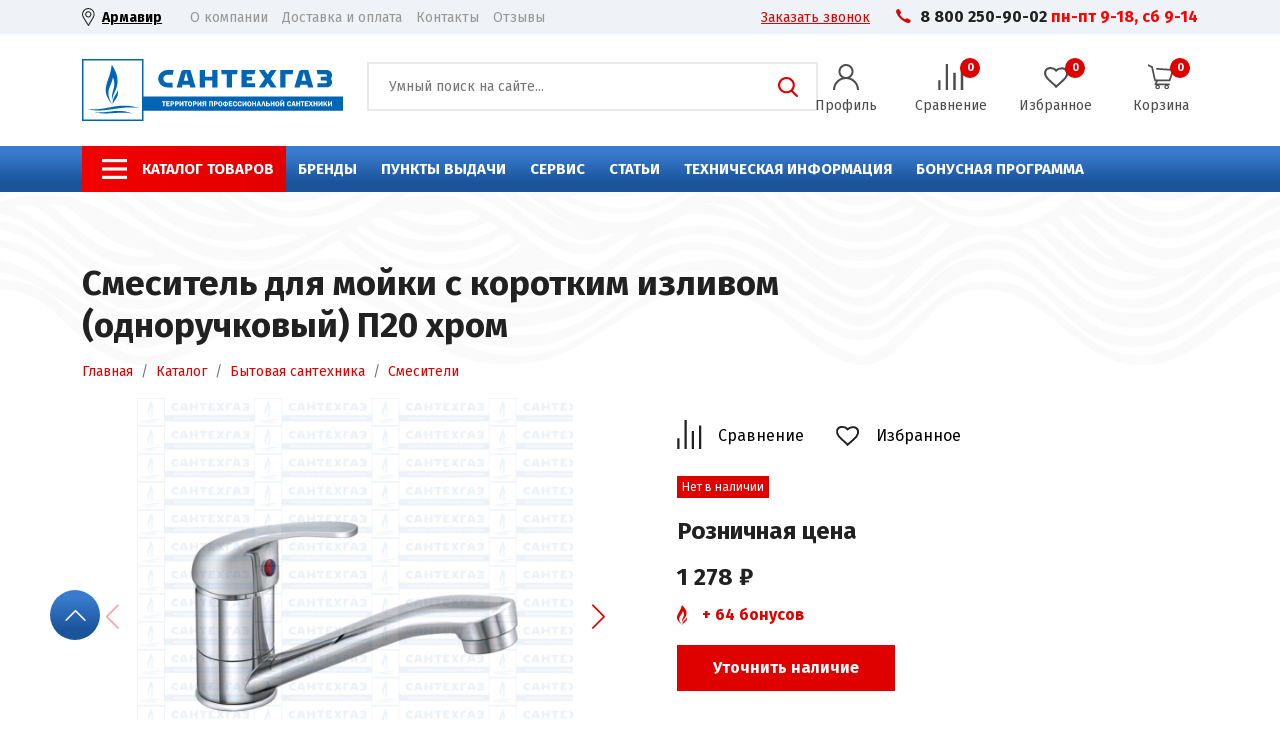

--- FILE ---
content_type: text/html; charset=UTF-8
request_url: https://market.santehgaz.com/katalog/bytovaya_santekhnika/smesiteli/smesitel_dlya_moyki_s_korotkim_izlivom_odnoruchkovyy_p20_khrom/
body_size: 35025
content:
<!DOCTYPE html>
<html lang="ru">

<head>
	<title>Смеситель для мойки с коротким  изливом (одноручковый) П20 хром купить , цена 1&nbsp;278 &#8381; - [официальный сайт] интернет-магазина «СантехГаз»</title>

	<meta http-equiv="X-UA-Compatible" content="IE=edge" />
	<meta name="viewport" content="width=device-width, initial-scale=1" />
	<link rel="preconnect" href="https://fonts.googleapis.com">
	<link rel="preconnect" href="https://fonts.gstatic.com" crossorigin>
	<link href="https://fonts.googleapis.com/css2?family=Fira+Sans:wght@400;700&display=swap" rel="stylesheet">
	<meta name="yandex-verification" content="57e7100e1d9cc974" />
	<meta name="google-site-verification" content="X02pZVtbM7fLB8RYDiEAsMRvdogzN7GSdDB8s0cCzQA" />

														<meta http-equiv="Content-Type" content="text/html; charset=UTF-8" />
<meta name="robots" content="index, follow" />
<meta name="keywords" content="Смеситель для мойки с коротким  изливом (одноручковый) П20 хром купить в интернет-магазине «СантехГаз» " />
<meta name="description" content="&amp;gt;&amp;gt;&amp;gt; Ищете где купить 【смеситель для мойки с коротким  изливом (одноручковый) п20 хром】 ?  Официальный сайт интернет-магазина «Сантехгаз». &amp;amp;check; Заходите и выбирайте! &amp;amp;check; Большой ассортимент! &amp;amp;check; Доставка по всей России! &amp;amp;check; Пункты выдачи в городе Армавир, Краснодар, Новокубанск и Московской области город Одинцово!" />
<link rel="canonical" href="https://market.santehgaz.com/katalog/bytovaya_santekhnika/smesiteli/smesitel_dlya_moyki_s_korotkim_izlivom_odnoruchkovyy_p20_khrom/" />
<link href="/bitrix/js/ui/design-tokens/dist/ui.design-tokens.css?171879016426358" type="text/css"  rel="stylesheet" />
<link href="/bitrix/js/ui/fonts/opensans/ui.font.opensans.css?17037031302555" type="text/css"  rel="stylesheet" />
<link href="/bitrix/js/main/popup/dist/main.popup.bundle.css?170370313229861" type="text/css"  rel="stylesheet" />
<link href="/bitrix/cache/css/s1/santehgaz/page_3cb2cb14637b7983da6b120c43b995a8/page_3cb2cb14637b7983da6b120c43b995a8_v1.css?17658899059332" type="text/css"  rel="stylesheet" />
<link href="/bitrix/cache/css/s1/santehgaz/default_00ab136bfd21a18aa9db50627ffd9e4f/default_00ab136bfd21a18aa9db50627ffd9e4f_v1.css?17658899054576" type="text/css"  rel="stylesheet" />
<link href="/bitrix/cache/css/s1/santehgaz/template_5040c0707d9cb6ae5cf47a98e77c62c8/template_5040c0707d9cb6ae5cf47a98e77c62c8_v1.css?1765889905307801" type="text/css"  data-template-style="true" rel="stylesheet" />
<script>if(!window.BX)window.BX={};if(!window.BX.message)window.BX.message=function(mess){if(typeof mess==='object'){for(let i in mess) {BX.message[i]=mess[i];} return true;}};</script>
<script>(window.BX||top.BX).message({"JS_CORE_LOADING":"Загрузка...","JS_CORE_NO_DATA":"- Нет данных -","JS_CORE_WINDOW_CLOSE":"Закрыть","JS_CORE_WINDOW_EXPAND":"Развернуть","JS_CORE_WINDOW_NARROW":"Свернуть в окно","JS_CORE_WINDOW_SAVE":"Сохранить","JS_CORE_WINDOW_CANCEL":"Отменить","JS_CORE_WINDOW_CONTINUE":"Продолжить","JS_CORE_H":"ч","JS_CORE_M":"м","JS_CORE_S":"с","JSADM_AI_HIDE_EXTRA":"Скрыть лишние","JSADM_AI_ALL_NOTIF":"Показать все","JSADM_AUTH_REQ":"Требуется авторизация!","JS_CORE_WINDOW_AUTH":"Войти","JS_CORE_IMAGE_FULL":"Полный размер"});</script>

<script src="/bitrix/js/main/core/core.js?1719226439498410"></script>

<script>BX.Runtime.registerExtension({"name":"main.core","namespace":"BX","loaded":true});</script>
<script>BX.setJSList(["\/bitrix\/js\/main\/core\/core_ajax.js","\/bitrix\/js\/main\/core\/core_promise.js","\/bitrix\/js\/main\/polyfill\/promise\/js\/promise.js","\/bitrix\/js\/main\/loadext\/loadext.js","\/bitrix\/js\/main\/loadext\/extension.js","\/bitrix\/js\/main\/polyfill\/promise\/js\/promise.js","\/bitrix\/js\/main\/polyfill\/find\/js\/find.js","\/bitrix\/js\/main\/polyfill\/includes\/js\/includes.js","\/bitrix\/js\/main\/polyfill\/matches\/js\/matches.js","\/bitrix\/js\/ui\/polyfill\/closest\/js\/closest.js","\/bitrix\/js\/main\/polyfill\/fill\/main.polyfill.fill.js","\/bitrix\/js\/main\/polyfill\/find\/js\/find.js","\/bitrix\/js\/main\/polyfill\/matches\/js\/matches.js","\/bitrix\/js\/main\/polyfill\/core\/dist\/polyfill.bundle.js","\/bitrix\/js\/main\/core\/core.js","\/bitrix\/js\/main\/polyfill\/intersectionobserver\/js\/intersectionobserver.js","\/bitrix\/js\/main\/lazyload\/dist\/lazyload.bundle.js","\/bitrix\/js\/main\/polyfill\/core\/dist\/polyfill.bundle.js","\/bitrix\/js\/main\/parambag\/dist\/parambag.bundle.js"]);
</script>
<script>BX.Runtime.registerExtension({"name":"ui.dexie","namespace":"BX.Dexie3","loaded":true});</script>
<script>BX.Runtime.registerExtension({"name":"ls","namespace":"window","loaded":true});</script>
<script>BX.Runtime.registerExtension({"name":"fx","namespace":"window","loaded":true});</script>
<script>BX.Runtime.registerExtension({"name":"fc","namespace":"window","loaded":true});</script>
<script>BX.Runtime.registerExtension({"name":"pull.protobuf","namespace":"BX","loaded":true});</script>
<script>BX.Runtime.registerExtension({"name":"rest.client","namespace":"window","loaded":true});</script>
<script>(window.BX||top.BX).message({"pull_server_enabled":"N","pull_config_timestamp":0,"pull_guest_mode":"N","pull_guest_user_id":0});(window.BX||top.BX).message({"PULL_OLD_REVISION":"Для продолжения корректной работы с сайтом необходимо перезагрузить страницу."});</script>
<script>BX.Runtime.registerExtension({"name":"pull.client","namespace":"BX","loaded":true});</script>
<script>BX.Runtime.registerExtension({"name":"pull","namespace":"window","loaded":true});</script>
<script>BX.Runtime.registerExtension({"name":"ui.design-tokens","namespace":"window","loaded":true});</script>
<script>BX.Runtime.registerExtension({"name":"ui.fonts.opensans","namespace":"window","loaded":true});</script>
<script>BX.Runtime.registerExtension({"name":"main.popup","namespace":"BX.Main","loaded":true});</script>
<script>BX.Runtime.registerExtension({"name":"popup","namespace":"window","loaded":true});</script>
<script>(window.BX||top.BX).message({"MAIN_USER_CONSENT_REQUEST_TITLE":"Согласие пользователя","MAIN_USER_CONSENT_REQUEST_BTN_ACCEPT":"Принимаю","MAIN_USER_CONSENT_REQUEST_BTN_REJECT":"Не принимаю","MAIN_USER_CONSENT_REQUEST_LOADING":"Загрузка..","MAIN_USER_CONSENT_REQUEST_ERR_TEXT_LOAD":"Не удалось загрузить текст соглашения.","MAIN_USER_CONSENT_REQUEST_URL_CONFIRM":"Ознакомьтесь с текстом по ссылке"});</script>
<script>BX.Runtime.registerExtension({"name":"main_user_consent","namespace":"window","loaded":true});</script>
<script>(window.BX||top.BX).message({"LANGUAGE_ID":"ru","FORMAT_DATE":"DD.MM.YYYY","FORMAT_DATETIME":"DD.MM.YYYY HH:MI:SS","COOKIE_PREFIX":"BITRIX_SM","SERVER_TZ_OFFSET":"10800","UTF_MODE":"Y","SITE_ID":"s1","SITE_DIR":"\/","USER_ID":"","SERVER_TIME":1768752694,"USER_TZ_OFFSET":0,"USER_TZ_AUTO":"Y","bitrix_sessid":"7db781f82e7e785c4011cfac773e0673"});</script>


<script  src="/bitrix/cache/js/s1/santehgaz/kernel_main/kernel_main_v1.js?1765889925243042"></script>
<script src="/bitrix/js/ui/dexie/dist/dexie3.bundle.js?1703703131187520"></script>
<script src="/bitrix/js/main/core/core_ls.js?170370313810430"></script>
<script src="/bitrix/js/main/core/core_frame_cache.js?170654094417037"></script>
<script src="/bitrix/js/pull/protobuf/protobuf.js?1703703127274055"></script>
<script src="/bitrix/js/pull/protobuf/model.js?170370312770928"></script>
<script src="/bitrix/js/rest/client/rest.client.js?170370311617414"></script>
<script src="/bitrix/js/pull/client/pull.client.js?172371564983600"></script>
<script src="/bitrix/js/main/popup/dist/main.popup.bundle.js?1706540944117034"></script>
<script src="/bitrix/js/yandex.metrika/script.js?17140540586603"></script>
<script>BX.setJSList(["\/bitrix\/js\/main\/core\/core_fx.js","\/bitrix\/js\/main\/session.js","\/bitrix\/js\/main\/pageobject\/pageobject.js","\/bitrix\/js\/main\/core\/core_window.js","\/bitrix\/js\/main\/date\/main.date.js","\/bitrix\/js\/main\/core\/core_date.js","\/bitrix\/js\/main\/utils.js","\/local\/templates\/santehgaz\/components\/bitrix\/catalog.element\/.default\/script.js","\/local\/templates\/santehgaz\/plugin\/Lightbox\/js\/lightbox-plus-jquery.min.js","\/local\/templates\/santehgaz\/components\/bitrix\/catalog.section\/.default\/script.js","\/local\/templates\/santehgaz\/js\/jquery.min.js","\/local\/templates\/santehgaz\/js\/slinky.min.js","\/local\/templates\/santehgaz\/js\/main.js","\/local\/templates\/santehgaz\/js\/bootstrap.min.js","\/local\/templates\/santehgaz\/js\/swiper-bundle.min.js","\/local\/templates\/santehgaz\/js\/parallax.min.js","\/local\/templates\/santehgaz\/js\/custom.js","\/local\/templates\/santehgaz\/components\/bitrix\/main.userconsent.request\/template1\/user_consent.js"]);</script>
<script>BX.setCSSList(["\/local\/templates\/santehgaz\/components\/bitrix\/catalog.element\/.default\/style.css","\/local\/templates\/santehgaz\/plugin\/Lightbox\/css\/lightbox.min.css","\/local\/templates\/santehgaz\/components\/bitrix\/catalog.section\/.default\/style.css","\/local\/templates\/santehgaz\/components\/bitrix\/catalog.products.viewed\/template1\/style.css","\/local\/templates\/santehgaz\/css\/bootstrap.min.css","\/local\/templates\/santehgaz\/css\/swiper-bundle.min.css","\/local\/templates\/santehgaz\/css\/main.css","\/local\/templates\/santehgaz\/css\/media.css","\/local\/templates\/santehgaz\/css\/slinky.min.css","\/local\/templates\/santehgaz\/css\/custom.css","\/local\/templates\/santehgaz\/components\/bitrix\/breadcrumb\/microdata\/style.css","\/local\/templates\/santehgaz\/template_styles.css","\/local\/templates\/santehgaz\/components\/bitrix\/main.userconsent.request\/template1\/user_consent.css"]);</script>
            <script type="text/javascript">
                window.dataLayerName = 'dataLayer';
                var dataLayerName = window.dataLayerName;
            </script>
            <!-- Yandex.Metrika counter -->
            <script type="text/javascript">
                (function (m, e, t, r, i, k, a) {
                    m[i] = m[i] || function () {
                        (m[i].a = m[i].a || []).push(arguments)
                    };
                    m[i].l = 1 * new Date();
                    k = e.createElement(t), a = e.getElementsByTagName(t)[0], k.async = 1, k.src = r, a.parentNode.insertBefore(k, a)
                })
                (window, document, "script", "https://mc.yandex.ru/metrika/tag.js", "ym");

                ym("89926363", "init", {
                    clickmap: true,
                    trackLinks: true,
                    accurateTrackBounce: true,
                    webvisor: true,
                    ecommerce: dataLayerName,
                    params: {
                        __ym: {
                            "ymCmsPlugin": {
                                "cms": "1c-bitrix",
                                "cmsVersion": "24.0",
                                "pluginVersion": "1.0.8",
                                'ymCmsRip': 1307069919                            }
                        }
                    }
                });

                document.addEventListener("DOMContentLoaded", function() {
                    
                                                    document.querySelectorAll("ajax-form-call").forEach(box =>
                                box.addEventListener("submit", () => {
                                    ym(89926363, 'reachGoal', 'ym-submit-leadform');
                                    console.log('ym-submit-leadform');
                                })
                            )
                                    });

            </script>
            <!-- /Yandex.Metrika counter -->
                    <script type="text/javascript">
            window.counters = ["89926363"];
        </script>
        
<script>
					(function () {
						"use strict";

						var counter = function ()
						{
							var cookie = (function (name) {
								var parts = ("; " + document.cookie).split("; " + name + "=");
								if (parts.length == 2) {
									try {return JSON.parse(decodeURIComponent(parts.pop().split(";").shift()));}
									catch (e) {}
								}
							})("BITRIX_CONVERSION_CONTEXT_s1");

							if (cookie && cookie.EXPIRE >= BX.message("SERVER_TIME"))
								return;

							var request = new XMLHttpRequest();
							request.open("POST", "/bitrix/tools/conversion/ajax_counter.php", true);
							request.setRequestHeader("Content-type", "application/x-www-form-urlencoded");
							request.send(
								"SITE_ID="+encodeURIComponent("s1")+
								"&sessid="+encodeURIComponent(BX.bitrix_sessid())+
								"&HTTP_REFERER="+encodeURIComponent(document.referrer)
							);
						};

						if (window.frameRequestStart === true)
							BX.addCustomEvent("onFrameDataReceived", counter);
						else
							BX.ready(counter);
					})();
				</script>
<script>window[window.dataLayerName] = window[window.dataLayerName] || [];</script>



<script  src="/bitrix/cache/js/s1/santehgaz/template_0e67e175840182c18bb61971bc707588/template_0e67e175840182c18bb61971bc707588_v1.js?1765889905328281"></script>
<script  src="/bitrix/cache/js/s1/santehgaz/page_ad7629493cc20191b534983f158f857a/page_ad7629493cc20191b534983f158f857a_v1.js?1765889905107150"></script>
<script  src="/bitrix/cache/js/s1/santehgaz/default_5c5a0264bb9eaafcd4914490b89a1c88/default_5c5a0264bb9eaafcd4914490b89a1c88_v1.js?176588990512585"></script>
<script>var _ba = _ba || []; _ba.push(["aid", "d219395a9a00dc9ab5013ecc4ea864ca"]); _ba.push(["host", "market.santehgaz.com"]); _ba.push(["ad[ct][item]", "[base64]"]);_ba.push(["ad[ct][user_id]", function(){return BX.message("USER_ID") ? BX.message("USER_ID") : 0;}]);_ba.push(["ad[ct][recommendation]", function() {var rcmId = "";var cookieValue = BX.getCookie("BITRIX_SM_RCM_PRODUCT_LOG");var productId = 4906;var cItems = [];var cItem;if (cookieValue){cItems = cookieValue.split(".");}var i = cItems.length;while (i--){cItem = cItems[i].split("-");if (cItem[0] == productId){rcmId = cItem[1];break;}}return rcmId;}]);_ba.push(["ad[ct][v]", "2"]);(function() {var ba = document.createElement("script"); ba.type = "text/javascript"; ba.async = true;ba.src = (document.location.protocol == "https:" ? "https://" : "http://") + "bitrix.info/ba.js";var s = document.getElementsByTagName("script")[0];s.parentNode.insertBefore(ba, s);})();</script>








	<link rel="shortcut icon" type="image/x-icon" href="/favicon.ico" />
	<script src="//code.jivo.ru/widget/exxX3Px5gK" async></script>


	
	<!-- Google Tag Manager -->
	<script>
		(function(w, d, s, l, i) {
			w[l] = w[l] || [];
			w[l].push({
				'gtm.start': new Date().getTime(),
				event: 'gtm.js'
			});
			var f = d.getElementsByTagName(s)[0],
				j = d.createElement(s),
				dl = l != 'dataLayer' ? '&l=' + l : '';
			j.async = true;
			j.src =
				'https://www.googletagmanager.com/gtm.js?id=' + i + dl;
			f.parentNode.insertBefore(j, f);
		})(window, document, 'script', 'dataLayer', 'GTM-KQ8NLLS');
	</script>
	<!-- End Google Tag Manager -->

			
</head>



<body>

	<!-- Google Tag Manager (noscript) -->
	<noscript><iframe src="https://www.googletagmanager.com/ns.html?id=GTM-KQ8NLLS" height="0" width="0" style="display:none;visibility:hidden"></iframe></noscript>
	<!-- End Google Tag Manager (noscript) -->
		<div id="template">
		<header>
			<!-- Header top -->
			<div class="header-top">
				<div class="container">
					<div class="row">
						<div class="col-6 col-lg-6">
							<div class="header-top__left">
								<div class="header-city">
									<button data-bs-toggle="offcanvas" data-bs-target="#offcanvasTop" aria-controls="offcanvasTop" id="ajax-shop">
										Армавир									</button>
								</div>
								<div class="header-top-nav">
									<!--'start_frame_cache_LkGdQn'-->
<ul>
			<li><a href="/o-kompanii/">О компании</a></li>
				<li><a href="/dostavka-i-oplata/">Доставка и оплата</a></li>
				<li><a href="/kontakty/">Контакты</a></li>
				<li><a href="/reviews/">Отзывы</a></li>
	</ul>
<!--'end_frame_cache_LkGdQn'-->								</div>
							</div>
						</div>
						<div class="col-6 col-lg-6">
							<div class="header-top__right">
								<a href="#modacalback" class="red-link" data-bs-toggle="modal">
									Заказать звонок
								</a>
								<div class="phone d-none d-lg-block">
									<a href="tel:8002509002">8 800 250-90-02</a>&nbsp;<b><span style="color: #ff0000;">пн-пт 9-18, сб 9-14<br>
 </span></b>								</div>
							</div>
						</div>
					</div>
				</div>
			</div>
			<!-- end -->

			<!-- Header middle -->
			<div class="header-middle">
				<div class="container">
					<div class="row dflex-middle">
						<div class="col-12 col-md-4 col-xl-3">
							<div class="logo">
								<a href="/">
									<img alt="Сантехгаз Логотип" src="/local/templates/santehgaz/img/logo.svg" loading="lazy" >								</a>
							</div>
						</div>
						<div class="col-8 col-md-6 col-xl-5">
							<div class="search-form">
								<form action="/poisk/?q" method="get" class="presearch">
									<input name="q" placeholder="Умный поиск на сайте..." size="40"  type="search" />
									<button type="submit">Поиск</button>
								</form>
							</div>
						</div>
						<div class="col-4 col-md-2 col-xl-4">
							<a href="tel:88002509002" class="mobile-phone d-xl-none">
								<svg width="24" height="24" viewBox="0 0 14 13" fill="none" xmlns="http://www.w3.org/2000/svg">
									<path fill-rule="evenodd" clip-rule="evenodd" d="M1.88429 4.92229C1.1822 3.65262 0.914551 2.62905 0.914551 1.9377C0.914551 1.24635 1.08484 1.04805 1.25763 0.887865C1.43043 0.727677 2.20962 0.248493 2.34238 0.159127C2.47515 0.0697613 2.98185 -0.103912 3.29961 0.352042C3.61737 0.807996 4.21576 1.72346 4.6283 2.33161C5.27568 3.19301 4.75994 3.57116 4.59334 3.7978C4.2868 4.21486 4.11029 4.31773 4.11029 4.82984C4.11029 5.34195 5.54511 6.79688 5.8882 7.15536C6.22867 7.51111 7.65835 8.76124 8.10136 8.82814C8.54749 8.89544 9.14472 8.42433 9.27168 8.30484C9.9177 7.81016 10.2823 8.18519 10.5798 8.34826C10.8774 8.51125 12.2217 9.34685 12.6383 9.62852C13.0304 9.91019 13.0059 10.3454 13.0059 10.3454C13.0059 10.3454 12.1972 11.6258 12.0992 11.7794C11.9767 11.9586 11.6826 12.1122 11.021 12.1122C10.3593 12.1122 9.65233 11.9917 7.97223 11.0701C6.59749 10.3159 5.28699 9.13497 4.60082 8.44363C3.89015 7.75225 2.68627 6.3726 1.88429 4.92229Z" fill="#DF0000" />
								</svg>
							</a>
							<button class="mobile-btn d-xl-none" type="button" data-bs-toggle="offcanvas" data-bs-target="#mobilemenu" aria-controls="offcanvasRight"></button>
							<div class="d-none d-xl-block">
								<div class="buttons-wrapper">
									<div class="buttons button__auth">
																					<a href="#modalauth" class="link" data-bs-toggle="modal">
												<div class="buttons__ico buttons__ico_auth"></div>
												<div class="buttons__text">Профиль</div>
											</a>
																			</div>
									<div class="buttons button__compare">
										<a href="/sravnenie/" class="link">
											<div class="buttons__ico buttons__ico_compare"></div>
																							<span class="buttons__badge">0</span>
																						<div class="buttons__text">Сравнение</div>
										</a>
									</div>
									<div class="buttons button__wishlist">
										<a href="/wishlist/" class="link">
											<div class="buttons__ico buttons__ico_wishlist"></div>
																							<span class="buttons__badge" data-favorite="0">0</span>
																						<div class="buttons__text">Избранное</div>
										</a>
									</div>
									<div class="buttons button__basket">
										<!--'start_frame_cache_FKauiI'-->	<a href="/basket/" class="link" target="_blank">
		<div class="buttons__ico buttons__ico_basket"></div>
		<span data-basket="0" class="buttons__badge">0</span>
		<div class="buttons__text">Корзина</div>
	</a>
<!--'end_frame_cache_FKauiI'-->									</div>
								</div>
							</div>
						</div>
					</div>
				</div>
			</div>
			<!-- end -->

			<!-- Header navigation -->
			<div class="header-nav d-none d-xl-block">
				<div class="container">
					<div class="row">
						<div class="col-xl-11">
							<!--'start_frame_cache_XEVOpk'-->
<nav class="navigation">
<ul class="left-menu">

	
			<li><a href="/#" class="catalog-menu" title="Каталог товаров">Каталог товаров</a></li>
		
			<li><a href="/brendy/" class="" title="Бренды">Бренды</a></li>
		
			<li><a href="/punkty-vydachi/" class="" title="Пункты выдачи">Пункты выдачи</a></li>
		
			<li><a href="/servis/" class="" title="Сервис">Сервис</a></li>
		
			<li><a href="/stati/" class="" title="Статьи">Статьи</a></li>
		
			<li><a href="/tekhnicheskaya-informatsiya/" class="" title="Техническая информация">Техническая информация</a></li>
		
			<li><a href="/bonusy/" class="" title="Бонусная программа">Бонусная программа</a></li>
	
</ul>
		</nav>

					<!--'end_frame_cache_XEVOpk'-->						</div>
						<div class="col-xl-1">
													</div>
					</div>
				</div>
				<div class="header-popup-menu">
					<div class="container">
						<div class="row">
							<div class="col-4">
								<div class="popup-navigations">
									<nav><ul>
	<li id="bx_1847241719_267" class="children-menu" >
						<a href="/katalog/bytovaya_santekhnika/">
							<span>
																								<img src="/upload/resize_cache/iblock/52a/50_50_1/s5s4yaoozeyzhcd016x65k36xnitggi3.png" loading="lazy"  alt="Бытовая сантехника" width="50">
															</span> 
							Бытовая сантехника						</a>
					
		<ul class="submenu">
		<li id="bx_1847241719_270"  >
						<a href="/katalog/bytovaya_santekhnika/vanny_akrilovye/">
							<span>
																								<img src="/upload/resize_cache/iblock/bde/50_50_1/3zvzawfyu9m3u6wuurv4jd4c158l7v8e.jpg" loading="lazy"  alt="Ванны акриловые" width="50">
															</span> 
							Ванны акриловые						</a>
					</li>
		<li id="bx_1847241719_268"  >
						<a href="/katalog/bytovaya_santekhnika/mebel_dlya_vannykh_komnat/">
							<span>
																								<img src="/upload/resize_cache/iblock/d7c/50_50_1/3dzd5raeespfkj6o6tt56wggo9f9sfhu.PNG" loading="lazy"  alt="Мебель для ванных комнат" width="50">
															</span> 
							Мебель для ванных комнат						</a>
					</li>
		<li id="bx_1847241719_275"  >
						<a href="/katalog/bytovaya_santekhnika/vanny_i_dushevye_poddony_stalnye/">
							<span>
																								<img src="/upload/resize_cache/iblock/db8/50_50_1/w6y322hxsijoqs4djginc0qngc51g3al.jpg" loading="lazy"  alt="Ванны и душевые поддоны стальные" width="50">
															</span> 
							Ванны и душевые поддоны стальные						</a>
					</li>
		<li id="bx_1847241719_269"  >
						<a href="/katalog/bytovaya_santekhnika/unitazy_/">
							<span>
																								<img src="/upload/resize_cache/iblock/e3b/50_50_1/cczn9ca1p54d69aez43sgmyojdl9qyyj.jpg" loading="lazy"  alt="Унитазы " width="50">
															</span> 
							Унитазы 						</a>
					</li>
		<li id="bx_1847241719_272"  >
						<a href="/katalog/bytovaya_santekhnika/sistemy_installyatsiy/">
							<span>
																								<img src="/upload/resize_cache/iblock/9aa/50_50_1/js4bl3euipm5x7flx9nmts80o5ch4ke2.jpg" loading="lazy"  alt="Системы инсталляций" width="50">
															</span> 
							Системы инсталляций						</a>
					</li>
		<li id="bx_1847241719_271"  >
						<a href="/katalog/bytovaya_santekhnika/smesiteli/">
							<span>
																								<img src="/upload/resize_cache/iblock/b69/50_50_1/fwqjk10z2e3ml7tmtso85fuwu9soewf7.jpg" loading="lazy"  alt="Смесители" width="50">
															</span> 
							Смесители						</a>
					</li>
		<li id="bx_1847241719_273"  >
						<a href="/katalog/bytovaya_santekhnika/umyvalniki_i_rakoviny_/">
							<span>
																								<img src="/upload/resize_cache/iblock/ed8/50_50_1/hz6inhbsyavxr9oi8nzbiqvogaqzpv6v.jpg" loading="lazy"  alt="Умывальники и раковины " width="50">
															</span> 
							Умывальники и раковины 						</a>
					</li>
		</ul>
	</li>
	<li id="bx_1847241719_4" class="children-menu" >
						<a href="/katalog/vodogreynoe_oborudovanie/">
							<span>
																								<img src="/upload/resize_cache/iblock/61e/50_50_1/jxhrj68smea1u6cj33pg48c1kyyp26iy.png" loading="lazy"  alt="Водогрейное оборудование" width="50">
															</span> 
							Водогрейное оборудование						</a>
					
		<ul class="submenu">
		<li id="bx_1847241719_15"  >
						<a href="/katalog/vodogreynoe_oborudovanie/boylery_kosvennogo_nagreva/">
							<span>
																								<img src="/upload/resize_cache/iblock/231/50_50_1/vd2d2q9crvh34f5djuk2zb8m5w5fydeq.jpg" loading="lazy"  alt="Бойлеры косвенного нагрева" width="50">
															</span> 
							Бойлеры косвенного нагрева						</a>
					</li>
		<li id="bx_1847241719_5"  >
						<a href="/katalog/vodogreynoe_oborudovanie/gazovye_protochnye_vodonagrevateli/">
							<span>
																								<img src="/upload/resize_cache/iblock/872/50_50_1/gyb29zmgm9lz32u5fovuhbfv5f2xt1pb.png" loading="lazy"  alt="Газовые проточные водонагреватели" width="50">
															</span> 
							Газовые проточные водонагреватели						</a>
					</li>
		<li id="bx_1847241719_16"  >
						<a href="/katalog/vodogreynoe_oborudovanie/komplektuyushchie_dlya_boylerov_kosvennogo_nagreva/">
							<span>
																								<img src="/upload/resize_cache/iblock/e70/50_50_1/lw0p065nb0z32eqz32sg3f0m479go53u.jpg" loading="lazy"  alt="Комплектующие для бойлеров косвенного нагрева" width="50">
															</span> 
							Комплектующие для бойлеров косвенного нагрева						</a>
					</li>
		<li id="bx_1847241719_12"  >
						<a href="/katalog/vodogreynoe_oborudovanie/komplektuyushchie_k_gazovym_vodonagrevatelyam_/">
							<span>
																								<img src="/upload/resize_cache/iblock/313/50_50_1/52ibuxro2cvj73lfublmpeqi6ct2usc8.jpg" loading="lazy"  alt="Комплектующие к газовым водонагревателям " width="50">
															</span> 
							Комплектующие к газовым водонагревателям 						</a>
					</li>
		<li id="bx_1847241719_13"  >
						<a href="/katalog/vodogreynoe_oborudovanie/elektricheskie_vodonagrevateli/">
							<span>
																								<img src="/upload/resize_cache/iblock/c57/50_50_1/llo6jr0vsu1rzvah2gbknrlk1xn4n5rj.png" loading="lazy"  alt="Электрические водонагреватели" width="50">
															</span> 
							Электрические водонагреватели						</a>
					</li>
		<li id="bx_1847241719_14"  >
						<a href="/katalog/vodogreynoe_oborudovanie/komplektuyushchie_k_vodonagrevatelyam/">
							<span>
																								<img src="/upload/resize_cache/iblock/5f4/50_50_1/0142zvp6iagp1gmf2742jndw1s8vyorl.jpg" loading="lazy"  alt="Комплектующие к водонагревателям" width="50">
															</span> 
							Комплектующие к водонагревателям						</a>
					</li>
		</ul>
	</li>
	<li id="bx_1847241719_6" class="children-menu" >
						<a href="/katalog/otopitelnoe_oborudovanie/">
							<span>
																								<img src="/upload/resize_cache/iblock/e6c/50_50_1/n6rd3obw5uezbrdtpyfj6ig6v9cjnsqe.jpg" loading="lazy"  alt="Отопительное оборудование" width="50">
															</span> 
							Отопительное оборудование						</a>
					
		<ul class="submenu">
		<li id="bx_1847241719_7"  >
						<a href="/katalog/otopitelnoe_oborudovanie/gazovye_kotly/">
							<span>
																								<img src="/upload/resize_cache/iblock/d4f/50_50_1/jh09cizq47to0ymwp26ohkn60b1v4xg6.png" loading="lazy"  alt="Газовые котлы" width="50">
															</span> 
							Газовые котлы						</a>
					</li>
		<li id="bx_1847241719_10"  >
						<a href="/katalog/otopitelnoe_oborudovanie/aksessuary_k_gazovym_kotlam/">
							<span>
																								<img src="/upload/resize_cache/iblock/c6a/50_50_1/1xj16b5h2y73b6wih3q2o9cvgceiqmq5.jpg" loading="lazy"  alt="Аксессуары к газовым котлам" width="50">
															</span> 
							Аксессуары к газовым котлам						</a>
					</li>
		<li id="bx_1847241719_11"  >
						<a href="/katalog/otopitelnoe_oborudovanie/elektricheskie_kotly/">
							<span>
																								<img src="/upload/resize_cache/iblock/a34/50_50_1/mtwgjqe6ha7e4h3tivzjon8flv5hw1ej.png" loading="lazy"  alt="Электрические котлы" width="50">
															</span> 
							Электрические котлы						</a>
					</li>
		<li id="bx_1847241719_169"  >
						<a href="/katalog/otopitelnoe_oborudovanie/teplonositel_i_dobavki/">
							<span>
																								<img src="/upload/resize_cache/iblock/1a6/50_50_1/w0tb23plz7ne3sz1n1s4x1zvbttq69ck.png" loading="lazy"  alt="Теплоноситель и добавки" width="50">
															</span> 
							Теплоноситель и добавки						</a>
					</li>
		</ul>
	</li>
	<li id="bx_1847241719_49" class="children-menu" >
						<a href="/katalog/gru_i_kollektornye_sistemy/">
							<span>
																								<img src="/upload/resize_cache/iblock/eeb/50_50_1/qwvdh03kxv3vnjpx5308olg9gph2q7wn.png" loading="lazy"  alt="ГРУ и коллекторные системы" width="50">
															</span> 
							ГРУ и коллекторные системы						</a>
					
		<ul class="submenu">
		<li id="bx_1847241719_50"  >
						<a href="/katalog/gru_i_kollektornye_sistemy/gidravlicheskie_razdeliteli_stalnye/">
							<span>
																								<img src="/upload/resize_cache/iblock/840/50_50_1/qomq81p2jsioylrayicbsfj6aly9d5h5.png" loading="lazy"  alt="Гидравлические разделители" width="50">
															</span> 
							Гидравлические разделители						</a>
					</li>
		<li id="bx_1847241719_51"  >
						<a href="/katalog/gru_i_kollektornye_sistemy/kollektora_reguliruemye/">
							<span>
																								<img src="/upload/resize_cache/iblock/f16/50_50_1/s3r09xcgq4fidnl9t4xo6y6sykq2ptp4.png" loading="lazy"  alt="Коллектора регулируемые" width="50">
															</span> 
							Коллектора регулируемые						</a>
					</li>
		<li id="bx_1847241719_52"  >
						<a href="/katalog/gru_i_kollektornye_sistemy/kollektornye_gruppy_v_sbore/">
							<span>
																								<img src="/upload/resize_cache/iblock/fdb/50_50_1/kize1i9vpbs0cea5hvrr8mwb531e7x1p.png" loading="lazy"  alt="Коллекторные группы в сборе" width="50">
															</span> 
							Коллекторные группы в сборе						</a>
					</li>
		<li id="bx_1847241719_53"  >
						<a href="/katalog/gru_i_kollektornye_sistemy/kollektornye_shkafy/">
							<span>
																								<img src="/upload/resize_cache/iblock/84f/50_50_1/86ebgwfl34akt7zu60b1bbwa2fxcnxay.png" loading="lazy"  alt="Коллекторные шкафы" width="50">
															</span> 
							Коллекторные шкафы						</a>
					</li>
		<li id="bx_1847241719_54"  >
						<a href="/katalog/gru_i_kollektornye_sistemy/komplektuyushchie_k_kollektornym_sistemam_/">
							<span>
																								<img src="/upload/resize_cache/iblock/fb1/50_50_1/u1ru7jeqoo8qfmkst7p0d1qtpogxyd4z.png" loading="lazy"  alt="Комплектующие к коллекторным системам " width="50">
															</span> 
							Комплектующие к коллекторным системам 						</a>
					</li>
		<li id="bx_1847241719_55"  >
						<a href="/katalog/gru_i_kollektornye_sistemy/nasosno_smesitelnye_uzly/">
							<span>
																								<img src="/upload/resize_cache/iblock/7a8/50_50_1/qjwga1x88wlh98ujy1nzd7didnexzix3.png" loading="lazy"  alt="Насосно смесительные узлы" width="50">
															</span> 
							Насосно смесительные узлы						</a>
					</li>
		</ul>
	</li>
	<li id="bx_1847241719_42" class="children-menu" >
						<a href="/katalog/zapornaya_i_reguliruyushchaya_armatura/">
							<span>
																								<img src="/upload/resize_cache/iblock/e2d/50_50_1/flcon02hly64yjhzvwlsiw3zbxwv525m.png" loading="lazy"  alt="Запорная и регулирующая арматура" width="50">
															</span> 
							Запорная и регулирующая арматура						</a>
					
		<ul class="submenu">
		<li id="bx_1847241719_43"  >
						<a href="/katalog/zapornaya_i_reguliruyushchaya_armatura/armatura_dlya_podklyucheniya_bytovoy_tekhniki/">
							<span>
																								<img src="/upload/resize_cache/iblock/8cd/50_50_1/z4uo51q9seg0r4ehu385abrpjp0k90n6.png" loading="lazy"  alt="Арматура для подключения бытовой техники" width="50">
															</span> 
							Арматура для подключения бытовой техники						</a>
					</li>
		<li id="bx_1847241719_44"  >
						<a href="/katalog/zapornaya_i_reguliruyushchaya_armatura/ventili_i_zadvizhki/">
							<span>
																								<img src="/upload/resize_cache/iblock/836/50_50_1/12s24mhajnf5mv149mlz3y92nisabkma.png" loading="lazy"  alt="Вентили и задвижки" width="50">
															</span> 
							Вентили и задвижки						</a>
					</li>
		<li id="bx_1847241719_45"  >
						<a href="/katalog/zapornaya_i_reguliruyushchaya_armatura/gazovaya_armatura/">
							<span>
																								<img src="/upload/resize_cache/iblock/8f3/50_50_1/veup9tfnwdn8oai83o32ai7yf0ya167v.jpg" loading="lazy"  alt="Газовая арматура" width="50">
															</span> 
							Газовая арматура						</a>
					</li>
		<li id="bx_1847241719_46"  >
						<a href="/katalog/zapornaya_i_reguliruyushchaya_armatura/krany_sharovye/">
							<span>
																								<img src="/upload/resize_cache/iblock/c70/50_50_1/queubeik6x6x38jxggrs5o8cl6y7282c.jpg" loading="lazy"  alt="Краны шаровые" width="50">
															</span> 
							Краны шаровые						</a>
					</li>
		<li id="bx_1847241719_47"  >
						<a href="/katalog/zapornaya_i_reguliruyushchaya_armatura/podklyuchenie_stalnykh_radiatorov/">
							<span>
																								<img src="/upload/resize_cache/iblock/215/50_50_1/7u5gg0azwxw4l48a219m0vfbn941smxi.png" loading="lazy"  alt="Подключение стальных радиаторов" width="50">
															</span> 
							Подключение стальных радиаторов						</a>
					</li>
		<li id="bx_1847241719_48"  >
						<a href="/katalog/zapornaya_i_reguliruyushchaya_armatura/radiatornye_ventili_i_klapana/">
							<span>
																								<img src="/upload/resize_cache/iblock/d98/50_50_1/uormnmgne13ib3fqtp9tlp2jo2875fs4.png" loading="lazy"  alt="Радиаторные вентили и клапана" width="50">
															</span> 
							Радиаторные вентили и клапана						</a>
					</li>
		</ul>
	</li>
	<li id="bx_1847241719_28" class="children-menu" >
						<a href="/katalog/kanalizatsionnye_sistemy/">
							<span>
																								<img src="/upload/resize_cache/iblock/134/50_50_1/d8jkuz0otobtyzoz3jt851eqaehri701.png" loading="lazy"  alt="Канализационные системы" width="50">
															</span> 
							Канализационные системы						</a>
					
		<ul class="submenu">
		<li id="bx_1847241719_29"  >
						<a href="/katalog/kanalizatsionnye_sistemy/kanalizatsionnye_lyuki/">
							<span>
																								<img src="/upload/resize_cache/iblock/6f0/50_50_1/q6qsfzg2sz3qnj08nc36e4ipjqtuetr8.jpg" loading="lazy"  alt="Канализационные люки" width="50">
															</span> 
							Канализационные люки						</a>
					</li>
		<li id="bx_1847241719_30"  >
						<a href="/katalog/kanalizatsionnye_sistemy/kanalizatsionnye_truby_i_fitingi/">
							<span>
																								<img src="/upload/resize_cache/iblock/5e7/50_50_1/953i11ds6gwdgf1cz4as4x2kx1uc360x.jpg" loading="lazy"  alt="Канализационные трубы и фитинги" width="50">
															</span> 
							Канализационные трубы и фитинги						</a>
					</li>
		<li id="bx_1847241719_31"  >
						<a href="/katalog/kanalizatsionnye_sistemy/livnevye_sistemy/">
							<span>
																								<img src="/upload/resize_cache/iblock/09f/50_50_1/usfwvucsfuwigkkn7iv2gyth5bek57fb.png" loading="lazy"  alt="Ливневые системы" width="50">
															</span> 
							Ливневые системы						</a>
					</li>
		<li id="bx_1847241719_32"  >
						<a href="/katalog/kanalizatsionnye_sistemy/sifony/">
							<span>
																								<img src="/upload/resize_cache/iblock/dec/50_50_1/ynx9hdyjbvulb0ht6ii1iao7j177m9b7.png" loading="lazy"  alt="Сифоны" width="50">
															</span> 
							Сифоны						</a>
					</li>
		<li id="bx_1847241719_33"  >
						<a href="/katalog/kanalizatsionnye_sistemy/trapy/">
							<span>
																								<img src="/upload/resize_cache/iblock/0f8/50_50_1/0n3v1bxp3fsuxyj4tde3270wolqx0zrg.jpg" loading="lazy"  alt="Трапы" width="50">
															</span> 
							Трапы						</a>
					</li>
		</ul>
	</li>
	<li id="bx_1847241719_281" class="children-menu" >
						<a href="/katalog/bytovaya_tekhnika/">
							<span>
																								<img src="/upload/resize_cache/iblock/52d/50_50_1/og293kqmvk5ouuq69ajlel14udpd1ncb.jpg" loading="lazy"  alt="Бытовая техника" width="50">
															</span> 
							Бытовая техника						</a>
					
		<ul class="submenu">
		<li id="bx_1847241719_282"  >
						<a href="/katalog/bytovaya_tekhnika/vstraivaemaya_bytovaya_tekhnika/">
							<span>
																								<img src="/upload/resize_cache/iblock/aa2/50_50_1/t4l68pl92jd3fk1tp5xlt5x05by0d8sq.jpg" loading="lazy"  alt="Встраиваемая бытовая техника" width="50">
															</span> 
							Встраиваемая бытовая техника						</a>
					</li>
		<li id="bx_1847241719_283"  >
						<a href="/katalog/bytovaya_tekhnika/vytyazhki/">
							<span>
																								<img src="/upload/resize_cache/iblock/758/50_50_1/d59k7ef330j2kdvynsotjuo8tpe7eo6n.png" loading="lazy"  alt="Вытяжки" width="50">
															</span> 
							Вытяжки						</a>
					</li>
		<li id="bx_1847241719_285"  >
						<a href="/katalog/bytovaya_tekhnika/gazovye_plity/">
							<span>
																								<img src="/upload/resize_cache/iblock/e37/50_50_1/95fg76g635ro6etmoczi5xucnqlw2u71.jpg" loading="lazy"  alt="Газовые плиты" width="50">
															</span> 
							Газовые плиты						</a>
					</li>
		<li id="bx_1847241719_284"  >
						<a href="/katalog/bytovaya_tekhnika/filtry_k_vytyazhkam/">
							<span>
																								<img src="/upload/resize_cache/iblock/85f/50_50_1/0nolpmr3uywqijtsws5d2vx3plwlyndd.jpg" loading="lazy"  alt="Фильтры к вытяжкам" width="50">
															</span> 
							Фильтры к вытяжкам						</a>
					</li>
		</ul>
	</li>
	<li id="bx_1847241719_34" class="children-menu" >
						<a href="/katalog/nasosnoe_oborudovanie/">
							<span>
																								<img src="/upload/resize_cache/iblock/565/50_50_1/ly6jnwqo0yoes40vgkhpsxb3me6b4vcg.png" loading="lazy"  alt="Насосное оборудование" width="50">
															</span> 
							Насосное оборудование						</a>
					
		<ul class="submenu">
		<li id="bx_1847241719_35"  >
						<a href="/katalog/nasosnoe_oborudovanie/vibratsionnye_nasosy/">
							<span>
																								<img src="/upload/resize_cache/iblock/ce3/50_50_1/m4l6pr59qqueeuds0jrlerbm8h3d0png.png" loading="lazy"  alt="Вибрационные насосы" width="50">
															</span> 
							Вибрационные насосы						</a>
					</li>
		<li id="bx_1847241719_36"  >
						<a href="/katalog/nasosnoe_oborudovanie/drenazhnye_nasosy/">
							<span>
																								<img src="/upload/resize_cache/iblock/15d/50_50_1/zp36fg2mff1bbj5vfgppcfu843d9lw6z.png" loading="lazy"  alt="Дренажные насосы" width="50">
															</span> 
							Дренажные насосы						</a>
					</li>
		<li id="bx_1847241719_37"  >
						<a href="/katalog/nasosnoe_oborudovanie/kanalizatsionnye_nasosy/">
							<span>
																								<img src="/upload/resize_cache/iblock/342/50_50_1/bsnf2oa51o7m1zukx3iuu3nomhtau77u.png" loading="lazy"  alt="Канализационные насосы" width="50">
															</span> 
							Канализационные насосы						</a>
					</li>
		<li id="bx_1847241719_38"  >
						<a href="/katalog/nasosnoe_oborudovanie/komplektuyushchie_i_avtomatika/">
							<span>
																								<img src="/upload/resize_cache/iblock/746/50_50_1/lwps9a05p9kt6z3y1bxd1t5gopexamxd.png" loading="lazy"  alt="Комплектующие и автоматика" width="50">
															</span> 
							Комплектующие и автоматика						</a>
					</li>
		<li id="bx_1847241719_39"  >
						<a href="/katalog/nasosnoe_oborudovanie/poverkhnostnye_nasosy/">
							<span>
																								<img src="/upload/resize_cache/iblock/81f/50_50_1/us770co5alzl95mj3vsyausdnbby637u.png" loading="lazy"  alt="Поверхностные насосы" width="50">
															</span> 
							Поверхностные насосы						</a>
					</li>
		<li id="bx_1847241719_40"  >
						<a href="/katalog/nasosnoe_oborudovanie/skvazhinnye_nasosy/">
							<span>
																								<img src="/upload/resize_cache/iblock/982/50_50_1/qswc0qnaskty2z752xp5mrim26ssyirm.png" loading="lazy"  alt="Скважинные насосы" width="50">
															</span> 
							Скважинные насосы						</a>
					</li>
		<li id="bx_1847241719_41"  >
						<a href="/katalog/nasosnoe_oborudovanie/tsirkulyatsionnye_nasosy/">
							<span>
																								<img src="/upload/resize_cache/iblock/4bf/50_50_1/ilqrkviri05ly8dig53cf9eazbgedam9.png" loading="lazy"  alt="Циркуляционные насосы" width="50">
															</span> 
							Циркуляционные насосы						</a>
					</li>
		</ul>
	</li>
	<li id="bx_1847241719_17" class="children-menu" >
						<a href="/katalog/radiatory_otopleniya/">
							<span>
																								<img src="/upload/resize_cache/iblock/10d/50_50_1/p1yxy8ib7iryuv2wkcqf3pu5yca51aik.png" loading="lazy"  alt="Радиаторы отопления" width="50">
															</span> 
							Радиаторы отопления						</a>
					
		<ul class="submenu">
		<li id="bx_1847241719_19"  >
						<a href="/katalog/radiatory_otopleniya/alyuminievye_sektsionnye_radiatory/">
							<span>
																								<img src="/upload/resize_cache/iblock/763/50_50_1/e14ks5lsvnslx4i2ncxchfldckxnzxxk.png" loading="lazy"  alt="Алюминиевые секционные радиаторы" width="50">
															</span> 
							Алюминиевые секционные радиаторы						</a>
					</li>
		<li id="bx_1847241719_18"  >
						<a href="/katalog/radiatory_otopleniya/stalnye_panelnye_radiatory/">
							<span>
																								<img src="/upload/resize_cache/iblock/5cd/50_50_1/yad7ermexxg3lg5k8lk9hjxy8mwrxu3f.png" loading="lazy"  alt="Стальные панельные радиаторы" width="50">
															</span> 
							Стальные панельные радиаторы						</a>
					</li>
		<li id="bx_1847241719_20"  >
						<a href="/katalog/radiatory_otopleniya/bimetallicheskie_sektsionnye_radiatory/">
							<span>
																								<img src="/upload/resize_cache/iblock/997/50_50_1/umgpsnnquumynclvznv7ko99pxbw79x1.png" loading="lazy"  alt="Биметаллические секционные радиаторы" width="50">
															</span> 
							Биметаллические секционные радиаторы						</a>
					</li>
		<li id="bx_1847241719_274"  >
						<a href="/katalog/radiatory_otopleniya/komplektuyushchie_dlya_radiatorov/">
							<span>
																								<img src="/upload/resize_cache/iblock/ace/50_50_1/bf386qnsylgc76ooj5ofava0648rqr6h.png" loading="lazy"  alt="Комплектующие для радиаторов" width="50">
															</span> 
							Комплектующие для радиаторов						</a>
					</li>
		</ul>
	</li>
	<li id="bx_1847241719_21" class="children-menu" >
						<a href="/katalog/polotentsesushiteli/">
							<span>
																								<img src="/upload/resize_cache/iblock/9ae/50_50_1/vrqc17zwz6j3vqs8sgvoc22xfnng2j2q.png" loading="lazy"  alt="Полотенцесушители" width="50">
															</span> 
							Полотенцесушители						</a>
					</li>
	<li id="bx_1847241719_22" class="children-menu" >
						<a href="/katalog/truboprovody_i_fitingi_/">
							<span>
																								<img src="/upload/resize_cache/iblock/b1e/50_50_1/dj86dlzpqgy41pi7mn5rcpazzu8nxsrk.png" loading="lazy"  alt="Трубопроводы и фитинги " width="50">
															</span> 
							Трубопроводы и фитинги 						</a>
					
		<ul class="submenu">
		<li id="bx_1847241719_23"  >
						<a href="/katalog/truboprovody_i_fitingi_/gibkie_podvodki_dlya_vody_/">
							<span>
																								<img src="/upload/resize_cache/iblock/360/50_50_1/coo16xm69ga50aclpcd7vom1oeomtdql.png" loading="lazy"  alt="Гибкие подводки для воды " width="50">
															</span> 
							Гибкие подводки для воды 						</a>
					</li>
		<li id="bx_1847241719_24"  >
						<a href="/katalog/truboprovody_i_fitingi_/metalloplastikovye_truby_i_fitingi/">
							<span>
																								<img src="/upload/resize_cache/iblock/f44/50_50_1/27xfffgfspr7d4f8jksdxmrj1dt9d1zk.jpg" loading="lazy"  alt="Металлопластиковые трубы и фитинги" width="50">
															</span> 
							Металлопластиковые трубы и фитинги						</a>
					</li>
		<li id="bx_1847241719_25"  >
						<a href="/katalog/truboprovody_i_fitingi_/polipropilenovye_truboprovody_i_fitingi/">
							<span>
																								<img src="/upload/resize_cache/iblock/8e7/50_50_1/hjmejw3lfrskpoqlo08ychyk4lt27k5j.png" loading="lazy"  alt="Полипропиленовые трубопроводы и фитинги" width="50">
															</span> 
							Полипропиленовые трубопроводы и фитинги						</a>
					</li>
		<li id="bx_1847241719_26"  >
						<a href="/katalog/truboprovody_i_fitingi_/kompressionye_fitingi/">
							<span>
																								<img src="/upload/resize_cache/iblock/fa3/50_50_1/2jgmie99ap83xi7ui4q1d120ff1kwfjg.png" loading="lazy"  alt="Компрессионые фитинги" width="50">
															</span> 
							Компрессионые фитинги						</a>
					</li>
		<li id="bx_1847241719_27"  >
						<a href="/katalog/truboprovody_i_fitingi_/truby_iz_sshitogo_polietilena_pex_i_fitingi/">
							<span>
																								<img src="/upload/resize_cache/iblock/4ea/50_50_1/ugmw1i05169597g3wk79tw6y0f50flr6.jpg" loading="lazy"  alt="Трубы из сшитого полиэтилена Pex" width="50">
															</span> 
							Трубы из сшитого полиэтилена Pex						</a>
					</li>
		<li id="bx_1847241719_167"  >
						<a href="/katalog/truboprovody_i_fitingi_/truby_pe/">
							<span>
																								<img src="/upload/resize_cache/iblock/ecc/50_50_1/a5efmdh0gl9w0bta59q77rw9dlkojg04.png" loading="lazy"  alt="Трубы ПЭ" width="50">
															</span> 
							Трубы ПЭ						</a>
					</li>
		<li id="bx_1847241719_276"  >
						<a href="/katalog/truboprovody_i_fitingi_/gibkie_podvodki_dlya_gaza/">
							<span>
																								<img src="/upload/resize_cache/iblock/866/50_50_1/omahgx4r57rgjyxk3ebso9ctn5901owk.png" loading="lazy"  alt="Гибкие подводки для газа" width="50">
															</span> 
							Гибкие подводки для газа						</a>
					</li>
		<li id="bx_1847241719_292"  >
						<a href="/katalog/truboprovody_i_fitingi_/shlangi_dlya_stiralnykh_i_posudomoechnykh_mashin/">
							<span>
																								<img src="/upload/resize_cache/iblock/6d9/50_50_1/q24qiloqc0482db73r5z6p7z70b8lxgb.jpg" loading="lazy"  alt="Шланги для стиральных и посудомоечных машин" width="50">
															</span> 
							Шланги для стиральных и посудомоечных машин						</a>
					</li>
		</ul>
	</li>
	<li id="bx_1847241719_79" class="children-menu" >
						<a href="/katalog/instrumenty_i_raskhodnye_materialy/">
							<span>
																								<img src="/upload/resize_cache/iblock/019/50_50_1/sda2k66nufu86mnrqxmdq6a3gyzjzjjy.png" loading="lazy"  alt="Инструменты и расходные материалы" width="50">
															</span> 
							Инструменты и расходные материалы						</a>
					
		<ul class="submenu">
		<li id="bx_1847241719_80"  >
						<a href="/katalog/instrumenty_i_raskhodnye_materialy/cmazki_/">
							<span>
																								<img src="/upload/resize_cache/iblock/fdb/50_50_1/60slw7cvg0wsliaezxlqhgknriwc0mdd.jpg" loading="lazy"  alt="Cмазки											" width="50">
															</span> 
							Cмазки																	</a>
					</li>
		<li id="bx_1847241719_81"  >
						<a href="/katalog/instrumenty_i_raskhodnye_materialy/instrument/">
							<span>
																								<img src="/upload/resize_cache/iblock/526/50_50_1/jtw85ijvjnbdy67lp394w73pg549b0vd.png" loading="lazy"  alt="Инструмент" width="50">
															</span> 
							Инструмент						</a>
					</li>
		<li id="bx_1847241719_82"  >
						<a href="/katalog/instrumenty_i_raskhodnye_materialy/klei_germetiki/">
							<span>
																								<img src="/upload/resize_cache/iblock/92f/50_50_1/9nsi3wztlkprgd6n0uec915rqmmb57i8.jpg" loading="lazy"  alt="Клеи -герметики" width="50">
															</span> 
							Клеи -герметики						</a>
					</li>
		<li id="bx_1847241719_83"  >
						<a href="/katalog/instrumenty_i_raskhodnye_materialy/kleyashchaya_lenta/">
							<span>
																								<img src="/upload/resize_cache/iblock/011/50_50_1/s1peg48ls1gp17kpmdt5sj4zzu06ycw8.jpg" loading="lazy"  alt="Клеящая лента" width="50">
															</span> 
							Клеящая лента						</a>
					</li>
		<li id="bx_1847241719_84"  >
						<a href="/katalog/instrumenty_i_raskhodnye_materialy/krepezh/">
							<span>
																								<img src="/upload/resize_cache/iblock/7a0/50_50_1/b7s2k2ofglq458vzk06k3nq0uj4wx3tc.jpg" loading="lazy"  alt="Крепеж" width="50">
															</span> 
							Крепеж						</a>
					</li>
		<li id="bx_1847241719_85"  >
						<a href="/katalog/instrumenty_i_raskhodnye_materialy/lenta_fum_i_len/">
							<span>
																								<img src="/upload/resize_cache/iblock/ba6/50_50_1/83fmqcv9gr32yy13hy7wpxgzdvaic4n1.jpg" loading="lazy"  alt="Лента фум и лен" width="50">
															</span> 
							Лента фум и лен						</a>
					</li>
		<li id="bx_1847241719_86"  >
						<a href="/katalog/instrumenty_i_raskhodnye_materialy/prokladki/">
							<span>
																								<img src="/upload/resize_cache/iblock/9f7/50_50_1/eiywq3iruvj9kqxzcgxgf5pjkbgwwr5o.png" loading="lazy"  alt="Прокладки" width="50">
															</span> 
							Прокладки						</a>
					</li>
		<li id="bx_1847241719_87"  >
						<a href="/katalog/instrumenty_i_raskhodnye_materialy/stabilizatory_i_ibp/">
							<span>
																								<img src="/upload/resize_cache/iblock/2af/50_50_1/7an8jrflbi1niw46qpnlpr5xsjoayyuz.jpg" loading="lazy"  alt="Стабилизаторы и ИБП" width="50">
															</span> 
							Стабилизаторы и ИБП						</a>
					</li>
		</ul>
	</li>
	<li id="bx_1847241719_56" class="children-menu" >
						<a href="/katalog/predokhranitelnaya_i_reguliruyushchaya_armatura/">
							<span>
																								<img src="/upload/resize_cache/iblock/72c/50_50_1/5ywria9cpyzfcejgp92umw033kgqjkci.png" loading="lazy"  alt="Предохранительная и регулирующая арматура" width="50">
															</span> 
							Предохранительная и регулирующая арматура						</a>
					
		<ul class="submenu">
		<li id="bx_1847241719_57"  >
						<a href="/katalog/predokhranitelnaya_i_reguliruyushchaya_armatura/avtomaticheskie_vozdukhootvodchiki/">
							<span>
																								<img src="/upload/resize_cache/iblock/012/50_50_1/gz67vzigdvwtovwulxa11y628onc29ha.png" loading="lazy"  alt="Автоматические воздухоотводчики" width="50">
															</span> 
							Автоматические воздухоотводчики						</a>
					</li>
		<li id="bx_1847241719_58"  >
						<a href="/katalog/predokhranitelnaya_i_reguliruyushchaya_armatura/gazovaya_predokhranitelnaya_armatura/">
							<span>
																								<img src="/upload/resize_cache/iblock/d4c/50_50_1/e6xwkn1zxp0ii4qs5l78v03m40io8iby.png" loading="lazy"  alt="Газовая предохранительная арматура" width="50">
															</span> 
							Газовая предохранительная арматура						</a>
					</li>
		<li id="bx_1847241719_59"  >
						<a href="/katalog/predokhranitelnaya_i_reguliruyushchaya_armatura/gruppy_bezopasnosti/">
							<span>
																								<img src="/upload/resize_cache/iblock/dbf/50_50_1/sc1u0xyaksnrug6qkskqwjkp8gp5d58d.png" loading="lazy"  alt="Группы безопасности" width="50">
															</span> 
							Группы безопасности						</a>
					</li>
		<li id="bx_1847241719_60"  >
						<a href="/katalog/predokhranitelnaya_i_reguliruyushchaya_armatura/membrannye_baki_i_komplektuyushchie/">
							<span>
																								<img src="/upload/resize_cache/iblock/7e1/50_50_1/3ygrabq818zsccpp6vmngo31960dm9oj.png" loading="lazy"  alt="Мембранные баки и комплектующие" width="50">
															</span> 
							Мембранные баки и комплектующие						</a>
					</li>
		<li id="bx_1847241719_61"  >
						<a href="/katalog/predokhranitelnaya_i_reguliruyushchaya_armatura/obratnye_klapana/">
							<span>
																								<img src="/upload/resize_cache/iblock/e08/50_50_1/d6rr27tkrvwp3dy7vgxbaasa29mxk1ms.jpg" loading="lazy"  alt="Обратные клапана" width="50">
															</span> 
							Обратные клапана						</a>
					</li>
		<li id="bx_1847241719_62"  >
						<a href="/katalog/predokhranitelnaya_i_reguliruyushchaya_armatura/predokhranitelnye_klapana/">
							<span>
																								<img src="/upload/resize_cache/iblock/a2e/50_50_1/1uc4o516ogfcvaq87ifscnykxggtnzt5.jpg" loading="lazy"  alt="Предохранительные клапана" width="50">
															</span> 
							Предохранительные клапана						</a>
					</li>
		<li id="bx_1847241719_63"  >
						<a href="/katalog/predokhranitelnaya_i_reguliruyushchaya_armatura/reduktora_davleniya/">
							<span>
																								<img src="/upload/resize_cache/iblock/3a4/50_50_1/h9f3fx10sxrlm1pp7o59ia0ihsailggg.jpg" loading="lazy"  alt="Редуктора давления" width="50">
															</span> 
							Редуктора давления						</a>
					</li>
		<li id="bx_1847241719_64"  >
						<a href="/katalog/predokhranitelnaya_i_reguliruyushchaya_armatura/sistemy_baypas/">
							<span>
																								<img src="/upload/resize_cache/iblock/6fa/50_50_1/z8zbgn53qs9zd3xiwjpse2u7lg5o37y6.png" loading="lazy"  alt="Системы байпас" width="50">
															</span> 
							Системы байпас						</a>
					</li>
		<li id="bx_1847241719_65"  >
						<a href="/katalog/predokhranitelnaya_i_reguliruyushchaya_armatura/termosmesitelnaya_armatura/">
							<span>
																								<img src="/upload/resize_cache/iblock/8e3/50_50_1/360oisc3dar1nuvn2vjegewe264kocrb.jpg" loading="lazy"  alt="Термосмесительная арматура" width="50">
															</span> 
							Термосмесительная арматура						</a>
					</li>
		</ul>
	</li>
	<li id="bx_1847241719_66" class="children-menu" >
						<a href="/katalog/rezbovye_soedineniya/">
							<span>
																								<img src="/upload/resize_cache/iblock/048/50_50_1/00jizrp31ijsmr3bkrapcpm8epvpy4ca.png" loading="lazy"  alt="Резьбовые соединения" width="50">
															</span> 
							Резьбовые соединения						</a>
					
		<ul class="submenu">
		<li id="bx_1847241719_67"  >
						<a href="/katalog/rezbovye_soedineniya/latunnye_rezbovye_soedineniya/">
							<span>
																								<img src="/upload/resize_cache/iblock/419/50_50_1/37vrktusjbxu3erjc1j86k2sgjxxhob5.png" loading="lazy"  alt="Латунные резьбовые соединения" width="50">
															</span> 
							Латунные резьбовые соединения						</a>
					</li>
		<li id="bx_1847241719_68"  >
						<a href="/katalog/rezbovye_soedineniya/stalnye_rezbovye_soedineniya/">
							<span>
																								<img src="/upload/resize_cache/iblock/1aa/50_50_1/dzy3wcbnjgpg8rut7vr6pva2bnamsum7.png" loading="lazy"  alt="Стальные резьбовые соединения" width="50">
															</span> 
							Стальные резьбовые соединения						</a>
					</li>
		<li id="bx_1847241719_69"  >
						<a href="/katalog/rezbovye_soedineniya/chugunnye_rezbovye_soedineniya/">
							<span>
																								<img src="/upload/resize_cache/iblock/4fd/50_50_1/4y1w5axe4usr4dq5q3y5g4jb360h5bdb.png" loading="lazy"  alt="Чугунные резьбовые соединения" width="50">
															</span> 
							Чугунные резьбовые соединения						</a>
					</li>
		</ul>
	</li>
	<li id="bx_1847241719_88" class="children-menu" >
						<a href="/katalog/pribory_ucheta/">
							<span>
																								<img src="/upload/resize_cache/iblock/c37/50_50_1/m370sv7pmjl8htthkw3p3w58iqib8vn9.png" loading="lazy"  alt="Приборы учета" width="50">
															</span> 
							Приборы учета						</a>
					
		<ul class="submenu">
		<li id="bx_1847241719_89"  >
						<a href="/katalog/pribory_ucheta/pribory_ucheta_vody/">
							<span>
																								<img src="/upload/resize_cache/iblock/7c7/50_50_1/1zjyfrafagz511lkrf8r2r0w4kr1h2gp.png" loading="lazy"  alt="Приборы учета воды" width="50">
															</span> 
							Приборы учета воды						</a>
					</li>
		<li id="bx_1847241719_90"  >
						<a href="/katalog/pribory_ucheta/pribory_ucheta_gaza/">
							<span>
																								<img src="/upload/resize_cache/iblock/af3/50_50_1/mkzmnoi12zn8njg0v83xnj5tqog52hp3.png" loading="lazy"  alt="Приборы учета газа" width="50">
															</span> 
							Приборы учета газа						</a>
					</li>
		<li id="bx_1847241719_91"  >
						<a href="/katalog/pribory_ucheta/manometry/">
							<span>
																								<img src="/upload/resize_cache/iblock/6f1/50_50_1/irwttqu8r79gafmj31emshm1f3jfujgb.png" loading="lazy"  alt="Манометры" width="50">
															</span> 
							Манометры						</a>
					</li>
		<li id="bx_1847241719_93"  >
						<a href="/katalog/pribory_ucheta/termometry/">
							<span>
																								<img src="/upload/resize_cache/iblock/05e/50_50_1/bgay4d4s3femh8x3u7a7ab5v9qqydwt3.png" loading="lazy"  alt="Термометры" width="50">
															</span> 
							Термометры						</a>
					</li>
		<li id="bx_1847241719_94"  >
						<a href="/katalog/pribory_ucheta/yashchiki_dlya_gazovykh_schetchikov/">
							<span>
																								<img src="/upload/resize_cache/iblock/77f/50_50_1/imyvwdk332mrdzzrmr9f56a27mj77gp0.png" loading="lazy"  alt="Ящики для газовых счетчиков" width="50">
															</span> 
							Ящики для газовых счетчиков						</a>
					</li>
		</ul>
	</li>
	<li id="bx_1847241719_70" class="children-menu" >
						<a href="/katalog/sistemy_dymoudaleniya_i_ventilyatsii/">
							<span>
																								<img src="/upload/resize_cache/iblock/4cd/50_50_1/7wf1z0x6bcwbxfemnd0k82b94cuitrju.png" loading="lazy"  alt="Системы дымоудаления и вентиляции" width="50">
															</span> 
							Системы дымоудаления и вентиляции						</a>
					
		<ul class="submenu">
		<li id="bx_1847241719_71"  >
						<a href="/katalog/sistemy_dymoudaleniya_i_ventilyatsii/gofrirovannye_dymokhody/">
							<span>
																								<img src="/upload/resize_cache/iblock/b28/50_50_1/73cuenoenqi14zgl0najb25iseo8ih2p.png" loading="lazy"  alt="Гофрированные дымоходы" width="50">
															</span> 
							Гофрированные дымоходы						</a>
					</li>
		<li id="bx_1847241719_72"  >
						<a href="/katalog/sistemy_dymoudaleniya_i_ventilyatsii/elementy_dvustennykh_dymokhodov/">
							<span>
																								<img src="/upload/resize_cache/iblock/ade/50_50_1/4iewpz8ads7lauel9zkdrau1bftxtvp5.png" loading="lazy"  alt="Элементы двустенных дымоходов" width="50">
															</span> 
							Элементы двустенных дымоходов						</a>
					</li>
		<li id="bx_1847241719_73"  >
						<a href="/katalog/sistemy_dymoudaleniya_i_ventilyatsii/dvustennye_dymokhody/">
							<span>
																								<img src="/upload/resize_cache/iblock/141/50_50_1/8ps7pnagezokbg5qz10ny2x2mm6beaj4.png" loading="lazy"  alt="Двустенные дымоходы" width="50">
															</span> 
							Двустенные дымоходы						</a>
					</li>
		<li id="bx_1847241719_165"  >
						<a href="/katalog/sistemy_dymoudaleniya_i_ventilyatsii/odnostennye_dymokhody/">
							<span>
																								<img src="/upload/resize_cache/iblock/57d/50_50_1/xw25sm6j0vbfnmpd2qbdd6hufcbt5rox.png" loading="lazy"  alt="Одностенные дымоходы" width="50">
															</span> 
							Одностенные дымоходы						</a>
					</li>
		<li id="bx_1847241719_166"  >
						<a href="/katalog/sistemy_dymoudaleniya_i_ventilyatsii/elementy_odnostennykh_dymokhodov/">
							<span>
																								<img src="/upload/resize_cache/iblock/bcd/50_50_1/4laqdnl6rqcryaff19qcdorug3qwpv4q.png" loading="lazy"  alt="Элементы одностенных дымоходов" width="50">
															</span> 
							Элементы одностенных дымоходов						</a>
					</li>
		</ul>
	</li>
	<li id="bx_1847241719_74" class="children-menu" >
						<a href="/katalog/teploizolyatsionnye_materialy/">
							<span>
																								<img src="/upload/resize_cache/iblock/013/50_50_1/lpks0h94plbsresq3kcq6sjsi87dvg6s.png" loading="lazy"  alt="Теплоизоляционные материалы" width="50">
															</span> 
							Теплоизоляционные материалы						</a>
					
		<ul class="submenu">
		<li id="bx_1847241719_75"  >
						<a href="/katalog/teploizolyatsionnye_materialy/komplektuyushchie_1/">
							<span>
																								<img src="/upload/resize_cache/iblock/e75/50_50_1/j3r1w4p0l56d94v1lqtj83g78oobm2xm.png" loading="lazy"  alt="Комплектующие" width="50">
															</span> 
							Комплектующие						</a>
					</li>
		<li id="bx_1847241719_76"  >
						<a href="/katalog/teploizolyatsionnye_materialy/plity/">
							<span>
																								<img src="/upload/resize_cache/iblock/cc3/50_50_1/vnto4mr1uztdw9ay52th0ee6do378oti.png" loading="lazy"  alt="Плиты" width="50">
															</span> 
							Плиты						</a>
					</li>
		<li id="bx_1847241719_77"  >
						<a href="/katalog/teploizolyatsionnye_materialy/rulonnaya_teploizolyatsiya/">
							<span>
																								<img src="/upload/resize_cache/iblock/019/50_50_1/x4zskg8e4ssqvctxrbb74eogbaixuhg7.png" loading="lazy"  alt="Рулонная теплоизоляция" width="50">
															</span> 
							Рулонная теплоизоляция						</a>
					</li>
		<li id="bx_1847241719_78"  >
						<a href="/katalog/teploizolyatsionnye_materialy/trubnaya_teploizolyatsiya/">
							<span>
																								<img src="/upload/resize_cache/iblock/60e/50_50_1/8cztpgi9p70eqjp96spxhdbi3963mq1s.jpg" loading="lazy"  alt="Трубная теплоизоляция" width="50">
															</span> 
							Трубная теплоизоляция						</a>
					</li>
		</ul>
	</li>
	<li id="bx_1847241719_95" class="children-menu" >
						<a href="/katalog/sistemy_filtratsii_i_vodoochistki/">
							<span>
																								<img src="/upload/resize_cache/iblock/8dc/50_50_1/kqft19p129k7tk0rlgltpw49o1clnc7a.png" loading="lazy"  alt="Системы фильтрации и водоочистки" width="50">
															</span> 
							Системы фильтрации и водоочистки						</a>
					
		<ul class="submenu">
		<li id="bx_1847241719_96"  >
						<a href="/katalog/sistemy_filtratsii_i_vodoochistki/magistralnye_filtry/">
							<span>
																								<img src="/upload/resize_cache/iblock/36f/50_50_1/dnrqo3m0wze2cmapxyro25265a15bsb4.png" loading="lazy"  alt="Магистральные фильтры" width="50">
															</span> 
							Магистральные фильтры						</a>
					</li>
		<li id="bx_1847241719_97"  >
						<a href="/katalog/sistemy_filtratsii_i_vodoochistki/magnitnye_aktivatory/">
							<span>
																								<img src="/upload/resize_cache/iblock/84c/50_50_1/wjk0vh3b013ifq4fjptbpk76vreaurz7.png" loading="lazy"  alt="Магнитные активаторы" width="50">
															</span> 
							Магнитные активаторы						</a>
					</li>
		<li id="bx_1847241719_98"  >
						<a href="/katalog/sistemy_filtratsii_i_vodoochistki/mnogostupenchatye_sistemy/">
							<span>
																								<img src="/upload/resize_cache/iblock/ded/50_50_1/8fl1pgn030hbuiq35kkwr2u7a046llrh.jpg" loading="lazy"  alt="Многоступенчатые системы" width="50">
															</span> 
							Многоступенчатые системы						</a>
					</li>
		<li id="bx_1847241719_99"  >
						<a href="/katalog/sistemy_filtratsii_i_vodoochistki/filtry_dlya_bytovoy_tekhniki/">
							<span>
																								<img src="/upload/resize_cache/iblock/786/50_50_1/y2hhbmo0wd5elhk2v43tl0b3eau3b5lm.jpg" loading="lazy"  alt="Фильтры для бытовой техники" width="50">
															</span> 
							Фильтры для бытовой техники						</a>
					</li>
		<li id="bx_1847241719_100"  >
						<a href="/katalog/sistemy_filtratsii_i_vodoochistki/filtry_mekhanicheskoy_ochistki/">
							<span>
																								<img src="/upload/resize_cache/iblock/2aa/50_50_1/wwe2yucyhm7qjoyxd3jphvprzbb59oaj.png" loading="lazy"  alt="Фильтры механической очистки" width="50">
															</span> 
							Фильтры механической очистки						</a>
					</li>
		<li id="bx_1847241719_101"  >
						<a href="/katalog/sistemy_filtratsii_i_vodoochistki/filtruyushchie_elementy/">
							<span>
																								<img src="/upload/resize_cache/iblock/1b2/50_50_1/1tts5vytckl222y4mac388eglojv9y31.png" loading="lazy"  alt="Фильтрующие элементы" width="50">
															</span> 
							Фильтрующие элементы						</a>
					</li>
		</ul>
	</li>
	<li id="bx_1847241719_291" class="children-menu" >
						<a href="/katalog/fitingi_dlya_polotentsesushiteley/">
							<span>
																								<img src="/upload/resize_cache/iblock/dac/50_50_1/5gfk9xejwyb4hf4axp0fyrzopr8wcev0.png" loading="lazy"  alt="Фитинги для полотенцесушителей" width="50">
															</span> 
							Фитинги для полотенцесушителей						</a>
					</li>
</ul>
</nav>								</div>
							</div>
							<div class="col-4">
							</div>
							<div class="col-4">
								
<div class="banner-menu">
			<a href="https://market.santehgaz.com/katalog/otopitelnoe_oborudovanie/elektricheskie_kotly/">
			<img src="/upload/medialibrary/b5c/oygy498k5h8dywjg1g8uca55hv1tgxcm.png" loading="lazy"  alt="Акционный баннер">
		</a>
	</div>
<div class="banner-menu">
			<a href="https://market.santehgaz.com/katalog/gru_i_kollektornye_sistemy/gidravlicheskie_razdeliteli_stalnye/">
			<img src="/upload/medialibrary/8ac/rn0hyvireymzuw456uad03b06yk6dgv5.png" loading="lazy"  alt="Акционный баннер">
		</a>
	</div>
							</div>
						</div>
					</div>
				</div>
			</div>
			<!-- end -->
		</header>
		<main class="content">
			<div class="container">
				<div class="row">
					<div class="col-12 col-xl-10">
													<div class="page-title">
								<h1>Смеситель для мойки с коротким  изливом (одноручковый) П20 хром </h1>
							</div>
							<nav aria-label="breadcrumb"><ol class="breadcrumb" itemscope itemtype="https://schema.org/BreadcrumbList">
			<li class="breadcrumb-item" itemprop="itemListElement" itemscope itemtype="https://schema.org/ListItem">
				<a href="/" title="Главная" itemprop="item"><div itemprop="name">Главная</div></a>
				<meta itemprop="position" content="0" />
			</li>
			<li class="breadcrumb-item" itemprop="itemListElement" itemscope itemtype="https://schema.org/ListItem">
				<a href="/katalog/" title="Каталог" itemprop="item"><div itemprop="name">Каталог</div></a>
				<meta itemprop="position" content="1" />
			</li>
			<li class="breadcrumb-item" itemprop="itemListElement" itemscope itemtype="https://schema.org/ListItem">
				<a href="/katalog/bytovaya_santekhnika/" title="Бытовая сантехника" itemprop="item"><div itemprop="name">Бытовая сантехника</div></a>
				<meta itemprop="position" content="2" />
			</li>
			<li class="breadcrumb-item" itemprop="itemListElement" itemscope itemtype="https://schema.org/ListItem">
				<a href="/katalog/bytovaya_santekhnika/smesiteli/" title="Смесители" itemprop="item"><div itemprop="name">Смесители</div></a>
				<meta itemprop="position" content="3" />
			</li></ol></nav>											</div>
				</div>
			</div>
						
<div itemscope itemtype="http://schema.org/Product">
	<div itemprop="name" style="display:none;">Смеситель для мойки с коротким  изливом (одноручковый) П20 хром</div>
	<div class="container">
		<div class="row">
			<div class="col-12 col-lg-6">

															<div class="product-images-slider">
														<div style="--swiper-navigation-color: #fff; --swiper-pagination-color: #fff" class="swiper mySwiper2">
								<div class="swiper-wrapper">
																			<div class="swiper-slide">
																						<img src="/upload/resize_cache/iblock/ddb/1000_1000_1824b8debb22142368398954dad1cdfec/pozrvew1vhkiw94z4b62n1hua7iqr6u1.jpg" loading="lazy"  data-id="58017" alt="Смеситель для мойки с коротким  изливом (одноручковый) П20 хром" itemprop="image">
										</div>
																			<div class="swiper-slide">
																						<img src="/upload/resize_cache/iblock/7f9/1000_1000_1824b8debb22142368398954dad1cdfec/wbhsj2t1k0j5p014yof0ovuc4tjlp7v2.jpg" loading="lazy"  data-id="58018" alt="Смеситель для мойки с коротким  изливом (одноручковый) П20 хром" itemprop="image">
										</div>
																	</div>
								<div class="swiper-button-next"></div>
								<div class="swiper-button-prev"></div>
							</div>
							<div thumbsSlider="" class="swiper mySwiper">
								<div class="swiper-wrapper">
																			<div class="swiper-slide">
																						<a href="/upload/resize_cache/iblock/ddb/1000_1000_1824b8debb22142368398954dad1cdfec/pozrvew1vhkiw94z4b62n1hua7iqr6u1.jpg" data-lightbox="example-set" data-title="Смеситель для мойки с коротким  изливом (одноручковый) П20 хром">
												<img src="/upload/resize_cache/iblock/ddb/1000_1000_1824b8debb22142368398954dad1cdfec/pozrvew1vhkiw94z4b62n1hua7iqr6u1.jpg" loading="lazy"  alt="Смеситель для мойки с коротким  изливом (одноручковый) П20 хром" itemprop="image">
											</a>
										</div>
																			<div class="swiper-slide">
																						<a href="/upload/resize_cache/iblock/7f9/1000_1000_1824b8debb22142368398954dad1cdfec/wbhsj2t1k0j5p014yof0ovuc4tjlp7v2.jpg" data-lightbox="example-set" data-title="Смеситель для мойки с коротким  изливом (одноручковый) П20 хром">
												<img src="/upload/resize_cache/iblock/7f9/1000_1000_1824b8debb22142368398954dad1cdfec/wbhsj2t1k0j5p014yof0ovuc4tjlp7v2.jpg" loading="lazy"  alt="Смеситель для мойки с коротким  изливом (одноручковый) П20 хром" itemprop="image">
											</a>
										</div>
																	</div>
							</div>
						</div>
												</div>
			<div class="col-12 col-lg-6">
				<div class="product-card-info">
					<div class="product-card-info-descr">
						<div class="product-card-button">
							<div class="product-card-button__compare">
								<button data-id="4906" class="product-detail-compare ajax-compare-add ">Сравнение</button>
							</div>
							<div class="product-card-button__wishlist">
								<button data-id="4906" class="product-detail-wishlist ajax-wishlist-add ">Избранное</button>
							</div>
						</div>
																					<span class="product-cards__title-status no-sklad">Нет в наличии</span>
																									<div id="ajax-offer"></div>
												
																											<div class="product-card__price">
									Розничная цена								</div>
								<div class="product-card__price" itemprop="offers" itemscope itemtype="http://schema.org/Offer">
																			1&nbsp;278 &#8381;																		<span itemprop="price" style="display: none;">1278</span>
									<span itemprop="priceCurrency" style="display: none;">RUB</span>
								</div>
							
																								<div class="product-card__bonus">
										<div class="bonus-item">+ 64 бонусов</div>
									</div>
															
															<div class="btn ajax-form-quantity" data-bs-target="#formquantity" data-name="Смеситель для мойки с коротким  изливом (одноручковый) П20 хром" data-text="Товарная позиция: Смеситель для мойки с коротким  изливом (одноручковый) П20 хром. Подскажите когда будет в наличии" data-link="/katalog/bytovaya_santekhnika/smesiteli/smesitel_dlya_moyki_s_korotkim_izlivom_odnoruchkovyy_p20_khrom/" data-bs-toggle="modal">Уточнить наличие</div>
																		</div>
				</div>
			</div>
		</div>
	</div>
	<div class="container">
		<div class="row">

			
			<div class="col-12 col-lg-12">
				<div class="product-card-tabs tabs-block">
					<div class="tabs-block__head">
						<div class="tabs-item">
							<a href="#conetents_poduct-1" class="item item-element --active" rel="nofollow">Описание</a>
							<a href="#conetents_poduct-2" class="item" rel="nofollow">Характеристики</a>
							<a href="#conetents_poduct-3" class="item" rel="nofollow">Отзывы </a>
														<a href="#conetents_poduct-5" class="item" rel="nofollow">Файлы</a>
						</div>
					</div>
					<div class="tabs-block__contents">
						<div class="tabs__contents">
							<div id="conetents_poduct-1" class="item  tab-item --active">
								<div class="row">
									<div class="col-12">
										<div class="product-card-description">
																							<p itemprop="description">Смеситель Славен для кухни с коротким изливом, одноручный. Арт. СЛ-ОД-П20 изготовлен из качественной латуни, обеспечивающей долгий срок службы. Современный внешний вид, удобная регулировка температуры воды и стандартизированные комплектующие делают смеситель Славен незаменимым помощником у вас дома, по доступной цене !</p>
																					</div>
									</div>
								</div>
							</div>
							<div id="conetents_poduct-2" class="item ">
								<div class="row">
									<div class="col-12">
										<div class="product-card-сharacter-wrap">
																																														<div class="product-card-сharacter">
													<div class="product-card-сharacter__name"> <span>Тип смесителя</span></div>
													<div class="product-card-сharacter__sense">Однорычажный </div>
												</div>
																																			<div class="product-card-сharacter">
													<div class="product-card-сharacter__name"> <span>Тип товара</span></div>
													<div class="product-card-сharacter__sense">нет типа</div>
												</div>
																																			<div class="product-card-сharacter">
													<div class="product-card-сharacter__name"> <span>Вес товара</span></div>
													<div class="product-card-сharacter__sense">0.75</div>
												</div>
																																			<div class="product-card-сharacter">
													<div class="product-card-сharacter__name"> <span>Цвет </span></div>
													<div class="product-card-сharacter__sense">Хром</div>
												</div>
																																			<div class="product-card-сharacter">
													<div class="product-card-сharacter__name"> <span>Распродажа</span></div>
													<div class="product-card-сharacter__sense">Нет</div>
												</div>
																																			<div class="product-card-сharacter">
													<div class="product-card-сharacter__name"> <span>Материал корпуса сместителя </span></div>
													<div class="product-card-сharacter__sense">Латунь</div>
												</div>
																																			<div class="product-card-сharacter">
													<div class="product-card-сharacter__name"> <span>Индикатор холодной/горячей воды</span></div>
													<div class="product-card-сharacter__sense">Да</div>
												</div>
																																			<div class="product-card-сharacter">
													<div class="product-card-сharacter__name"> <span>Артикул</span></div>
													<div class="product-card-сharacter__sense">CЛ-ОД-П20</div>
												</div>
																																			<div class="product-card-сharacter">
													<div class="product-card-сharacter__name"> <span>Гарантийный срок </span></div>
													<div class="product-card-сharacter__sense">2 года</div>
												</div>
																																			<div class="product-card-сharacter">
													<div class="product-card-сharacter__name"> <span>Масса брутто</span></div>
													<div class="product-card-сharacter__sense">0.83</div>
												</div>
																					</div>
									</div>
								</div>
							</div>
							<div id="conetents_poduct-3" class="item">
								<div class="product-card-description__title">Отзывы о товаре</div>
								<div class="row">
									<div class="col-12">
																					<div class="product-card-description__title">На товар пока нет отзывов</div>
																							<p>Чтобы оставить отзыв, Вам необходимо <a href="/auth/register/">зарегистрироваться</a> или <a href="/auth/">войти</a></p>
																														</div>
								</div>
							</div>
														<div id="conetents_poduct-5" class="item ">
								<div class="row">
									<div class="col-12">
																			</div>
								</div>
							</div>
						</div>
					</div>
				</div>
			</div>
			<div class="col-12 col-lg-12">

			</div>
		</div>
	</div>
</div>
	<!-- Modal one-click -->
	<div class="modal fade" id="modaloneclick" tabindex="-1" aria-labelledby="exampleModalLabel" aria-hidden="true">
		<div class="modal-dialog modal-dialog-centered modal-dialog-scrollable">
			<div class="modal-content">
				<div class="modal-header">
					<div class="modal-title" id="exampleModalLabel">Купить в 1 клик</div>
					<button type="button" class="btn-close" data-bs-dismiss="modal" aria-label="Close"></button>
				</div>
				<div class="modal-body">
					<div class="product-card-tabs tabs-block">
						<form class="form-registry" id="ajax-form-buy" method="POST">
							<input type="hidden" id="BuyId" value="4906">
							<input type="hidden" id="BuyItem" value="Смеситель для мойки с коротким  изливом (одноручковый) П20 хром">
							<div class="tabs-block__head">
								<div class="tabs-item">
									<a href="#conetents-fiz" class="item --active" rel="nofollow">
										Физическое лицо
									</a>
									<a href="#conetents-your" class="item" rel="nofollow">
										Юридическое лицо
									</a>
								</div>
							</div>
							<div class="tabs-block__contents">
								<div class="tabs__contents">
									<div id="conetents-fiz" class="item --active">
										<label for="BuyUser">Имя </label>
										<input type="text" id="BuyUser" placeholder="">
									</div>
									<div id="conetents-your" class="item">

										<label for="BuyInn">Название организации или ИП</label>
										<input type="text" id="BuyInn" placeholder="">
									</div>
									<label for="BuyPhone">Телефон <span>*</span></label>
									<input type="tel" id="BuyPhone" class="form-input" placeholder="+7 ___-_______" required>
									<div class="mb-3 form-check">
										<input type="checkbox" class="form-check-input" id="onebuyCheck" required checked>
										<label class="form-check-label" for="onebuyCheck">Я согласен на обработку персональных данных и соглашаюсь с <a href="#">политикой конфиденциальности</a>.</label>
									</div>
									<button type="submit" class="btn">Заказать в 1 клик</button>
								</div>
							</div>
						</form>
					</div>
				</div>
			</div>
		</div>
	</div>




<!-- Modal remark -->
<div class="modal fade" id="foundamistake" tabindex="-1" aria-labelledby="exampleModalLabel" aria-hidden="true">
	<div class="modal-dialog modal-dialog-centered modal-dialog-scrollable">
		<div class="modal-content">
			<div class="modal-header">
				<div class="modal-title" id="exampleModalLabel">Нашли опечатку или ошибку?</div>
				<button type="button" class="btn-close" data-bs-dismiss="modal" aria-label="Close"></button>
			</div>
			<div class="modal-body">
				<form class="form-registry" id="ajax-form-remark">
					<input id="UserLink" type="hidden" value="/katalog/bytovaya_santekhnika/smesiteli/smesitel_dlya_moyki_s_korotkim_izlivom_odnoruchkovyy_p20_khrom/">
					<textarea id="UserText" rows="3" required>Товарная позиция: 'Смеситель для мойки с коротким  изливом (одноручковый) П20 хром'. </textarea>
					<div class="mb-3 form-check">
						<input type="checkbox" class="form-check-input" required checked>
						<label class="form-check-label">Я согласен на обработку персональных данных и соглашаюсь с <a href="#">политикой конфиденциальности</a>.</label>
					</div>
					<div id="remarkmess"></div>
					<button type="submit" class="btn">Отправить</button>
				</form>
			</div>
		</div>
	</div>
</div>

<div class="modal fade" id="modalvariations" tabindex="-1" aria-labelledby="exampleModalLabel" aria-hidden="true">
	<div class="modal-dialog modal-dialog-centered modal-dialog-scrollable">
		<div class="modal-content">
			<div class="modal-header">
				<div class="modal-title" id="exampleModalLabel">Заполните форму</div>
				<button type="button" class="btn-close" data-bs-dismiss="modal" aria-label="Close"></button>
			</div>
			<div class="modal-body">
				<div class="modal-product-form">
					<div class="modal-product-form__img">
						<img id="data-pic" src="https://market.santehgaz.com/upload/iblock/1dd/os4ix0nu0w0wuhy8py9npnt9i1j8obpz.png" loading="lazy"  alt="Смеситель для мойки с коротким  изливом (одноручковый) П20 хром">
					</div>
					<div class="modal-product-form__info">
						<p>Смеситель для мойки с коротким  изливом (одноручковый) П20 хром</p>
						<p>Выбранный цвет: <span id="data-name">-</span></p>
					</div>
				</div>
				<div class="variations-prodct-title">Образец изделия:</div>
				<div class="variations-product-items variations-product-items-image" id="data-gal">

				</div>

				<form class="form-registry">
					<label for="InputPassword">Имя <span>*</span></label>
					<input type="text" id="InputName">
					<label for="InputEmail1">Телефон <span>*</span></label>
					<input type="tel" id="phone" name="phone" class="form-input" placeholder="+7 ___-_______">
					<label for="InputEmail1">Комментарий</label>
					<textarea name="" id="" cols="30" rows="5"></textarea>

					<div class="mb-3 form-check">
						<input type="checkbox" class="form-check-input" required="" checked="">
						<label class="form-check-label">Я согласен на обработку персональных данных и соглашаюсь с <a href="/politika-konfidentsialnosti/">политикой конфиденциальности</a>.</label>
					</div>

					<button type="submit" class="btn">Отправить</button>
				</form>


			</div>
		</div>
	</div>
</div><script type="text/javascript">
    let ymDataLayer = window.hasOwnProperty(dataLayerName) ? window.dataLayerName : 'dataLayer';
    window[ymDataLayer].push(JSON.parse('{"ecommerce":{"currencyCode":"RUB","detail":{"products":[{"id":4906,"name":"Смеситель для мойки с коротким  изливом (одноручковый) П20 хром","category":"Бытовая сантехника\/Смесители","brand":"NOBREND","price":1278}]}}}'));
</script>




<section style="padding: 70px 0 0;">
	<div class="container">
		<div class="section-title">
			<div class="h2">Похожие товары</div>
		</div>
		<div class="row">
			<div class="col-12">
				
<div class="listing-grid ajax-listing-grid">
					
		<div class="product-grid-item ajax-catalog-item" id="bx_3966226736_4904">
			<div class="product-cards">
				<div class="product-id">Код: CЛ-ОД-Ж12</div>
				<div class="icon-menu">
					<button type="button" class="product-wishlist ajax-wishlist-add " data-id="4904"></button>
					<button type="button" class="product-compare ajax-compare-add " data-id="4904"></button>
				</div>
								<div class="product-main">
					
					<a href="/katalog/bytovaya_santekhnika/smesiteli/smesitel_dlya_umyvalnika_odnoruchkovyy_nzh12_khrom_nerzh/" class="product-cards__images" style="background: url(/upload/resize_cache/iblock/0f5/450_450_27ad8b6c0c9d6cae8d057513affe5a450/g16r193oqxbpp2wueh1ac2at6v0z50h5.jpg) no-repeat center / contain;"></a>
					<div class="product__card__textwrapper">
						<div class="product-cards__title">
																								<span class="product-cards__title-status">В наличии</span>
																						<a href="/katalog/bytovaya_santekhnika/smesiteli/smesitel_dlya_umyvalnika_odnoruchkovyy_nzh12_khrom_nerzh/">
								<p>Смеситель для умывальника (одноручковый) НЖ12 хром (нерж)</p>
							</a>
						</div>

						<div class="price-wrapper">
							<div class="product-cards__price">
																1&nbsp;845 &#8381;															</div>
							<div class="product-cards__button">
																											<button data-bs-toggle="modal"
											data-bs-target="#addtocard"
											data-label="Смеситель для умывальника (одноручковый) НЖ12 хром (нерж)"
											data-text="Смеситель для умывальника &#40;одноручковый&#41; НЖ12 хром &#40;нерж&#41;"
											data-price="1&nbsp;845 &#8381;"
																						data-image="/upload/iblock/0f5/g16r193oqxbpp2wueh1ac2at6v0z50h5.jpg"
																						data-link="/katalog/bytovaya_santekhnika/smesiteli/smesitel_dlya_umyvalnika_odnoruchkovyy_nzh12_khrom_nerzh/"
											data-id="4904">
											<span class="label">В корзину</span>
										</button>
																								</div>
						</div>
					</div>
				</div>
			</div>
		</div>
					
		<div class="product-grid-item ajax-catalog-item" id="bx_3966226736_4905">
			<div class="product-cards">
				<div class="product-id">Код: CЛ-ОД-Ж31</div>
				<div class="icon-menu">
					<button type="button" class="product-wishlist ajax-wishlist-add " data-id="4905"></button>
					<button type="button" class="product-compare ajax-compare-add " data-id="4905"></button>
				</div>
								<div class="product-main">
					
					<a href="/katalog/bytovaya_santekhnika/smesiteli/smesitel_dlya_vanny_s_dlinnym_izlivom_odnoruchkovyy_nzh31_khrom_nerzh/" class="product-cards__images" style="background: url(/upload/resize_cache/iblock/442/450_450_27ad8b6c0c9d6cae8d057513affe5a450/335nudbxtz4y551b6esdrcbzxd5l1ua5.jpg) no-repeat center / contain;"></a>
					<div class="product__card__textwrapper">
						<div class="product-cards__title">
																								<span class="product-cards__title-status no-sklad">Нет в наличии</span>
																						<a href="/katalog/bytovaya_santekhnika/smesiteli/smesitel_dlya_vanny_s_dlinnym_izlivom_odnoruchkovyy_nzh31_khrom_nerzh/">
								<p>Смеситель для ванны с длинным изливом (одноручковый) НЖ31 хром (нерж)</p>
							</a>
						</div>

						<div class="price-wrapper">
							<div class="product-cards__price">
																4&nbsp;860 &#8381;															</div>
							<div class="product-cards__button">
																											<div class="btn ajax-form-quantity ajax-form-quantity-list" data-bs-target="#formquantity" data-name="Товарная позиция: Смесители. Подскажите когда будет в наличии" data-link="/katalog/bytovaya_santekhnika/smesiteli/smesitel_dlya_moyki_s_korotkim_izlivom_odnoruchkovyy_p20_khrom/" data-bs-toggle="modal">Уведомить</div>
																								</div>
						</div>
					</div>
				</div>
			</div>
		</div>
					
		<div class="product-grid-item ajax-catalog-item" id="bx_3966226736_4907">
			<div class="product-cards">
				<div class="product-id">Код: CЛ-ОД-П21</div>
				<div class="icon-menu">
					<button type="button" class="product-wishlist ajax-wishlist-add " data-id="4907"></button>
					<button type="button" class="product-compare ajax-compare-add " data-id="4907"></button>
				</div>
								<div class="product-main">
					
					<a href="/katalog/bytovaya_santekhnika/smesiteli/smesitel_dlya_moyki_s_dlinnym_izlivom_odnoruchkovyy_p21_khrom/" class="product-cards__images" style="background: url(/upload/resize_cache/iblock/68c/450_450_27ad8b6c0c9d6cae8d057513affe5a450/11q691kpguxue98ua81sjo26u0zpl0w6.jpg) no-repeat center / contain;"></a>
					<div class="product__card__textwrapper">
						<div class="product-cards__title">
																								<span class="product-cards__title-status">В наличии</span>
																						<a href="/katalog/bytovaya_santekhnika/smesiteli/smesitel_dlya_moyki_s_dlinnym_izlivom_odnoruchkovyy_p21_khrom/">
								<p>Смеситель для мойки с длинным изливом (одноручковый) П21 хром</p>
							</a>
						</div>

						<div class="price-wrapper">
							<div class="product-cards__price">
																1&nbsp;350 &#8381;															</div>
							<div class="product-cards__button">
																											<button data-bs-toggle="modal"
											data-bs-target="#addtocard"
											data-label="Смеситель для мойки с длинным изливом (одноручковый) П21 хром"
											data-text="Смеситель для мойки с длинным&nbsp;&nbsp;изливом &#40;одноручковый&#41; П21 хром"
											data-price="1&nbsp;350 &#8381;"
																						data-image="/upload/iblock/68c/11q691kpguxue98ua81sjo26u0zpl0w6.jpg"
																						data-link="/katalog/bytovaya_santekhnika/smesiteli/smesitel_dlya_moyki_s_dlinnym_izlivom_odnoruchkovyy_p21_khrom/"
											data-id="4907">
											<span class="label">В корзину</span>
										</button>
																								</div>
						</div>
					</div>
				</div>
			</div>
		</div>
					
		<div class="product-grid-item ajax-catalog-item" id="bx_3966226736_4908">
			<div class="product-cards">
				<div class="product-id">Код: CЛ-ОД-О13</div>
				<div class="icon-menu">
					<button type="button" class="product-wishlist ajax-wishlist-add " data-id="4908"></button>
					<button type="button" class="product-compare ajax-compare-add " data-id="4908"></button>
				</div>
								<div class="product-main">
					
					<a href="/katalog/bytovaya_santekhnika/smesiteli/kran_dlya_moyki_odnoruchkovyy_dlya_kholodnoy_vody_o13_khrom/" class="product-cards__images" style="background: url(/upload/resize_cache/iblock/d30/450_450_27ad8b6c0c9d6cae8d057513affe5a450/pkebmmru9xg1tvgjra2bxj44txj7stum.jpg) no-repeat center / contain;"></a>
					<div class="product__card__textwrapper">
						<div class="product-cards__title">
																								<span class="product-cards__title-status no-sklad">Нет в наличии</span>
																						<a href="/katalog/bytovaya_santekhnika/smesiteli/kran_dlya_moyki_odnoruchkovyy_dlya_kholodnoy_vody_o13_khrom/">
								<p>Кран для мойки (одноручковый для холодной воды) О13 хром</p>
							</a>
						</div>

						<div class="price-wrapper">
							<div class="product-cards__price">
																1&nbsp;233 &#8381;															</div>
							<div class="product-cards__button">
																											<div class="btn ajax-form-quantity ajax-form-quantity-list" data-bs-target="#formquantity" data-name="Товарная позиция: Смесители. Подскажите когда будет в наличии" data-link="/katalog/bytovaya_santekhnika/smesiteli/smesitel_dlya_moyki_s_korotkim_izlivom_odnoruchkovyy_p20_khrom/" data-bs-toggle="modal">Уведомить</div>
																								</div>
						</div>
					</div>
				</div>
			</div>
		</div>
	
</div>
<div id="catalog-more">
	</div>


<script type="application/ld+json">
	{
		"@context": "http://schema.org/",
		"@type": "Product",
		"name": "Смесители",
		"image": "/upload/iblock/b69/fwqjk10z2e3ml7tmtso85fuwu9soewf7.jpg",
		"brand": "Смесители",
		"description": "&gt;&gt;&gt; Ищете где купить 【смесители】 %TOWN_V%? Официальный сайт интернет-магазина «Сантехгаз». &amp;check; Заходите и выбирайте! &amp;check; Большой ассортимент! &amp;check; Доставка по всей России! &amp;check; Пункты выдачи в городе Армавир, Краснодар, Новокубанск и Московской области город Одинцово!",
		"offers": {
			"@type": "AggregateOffer",
			"lowPrice": "1218.00",
			"highPrice": "5490.00",
			"offerCount": "57",
			"priceCurrency": "RUB"
		},
		"aggregateRating": {
			"@type": "AggregateRating",
			"ratingValue": 4.1,
			"bestRating": 5,
			"ratingCount": 26		}
	}
</script>			</div>
		</div>
	</div>
</section>

<section class="product-top">
	<div class="container">
		<div class="row">
			<div class="col-12">
							</div>
		</div>
	</div>
</section>



									</main>
			
<div class="footer-send">
	<div class="container">
			<div class="row acl">
					<div class="col-12 col-lg-6 col-xl-7">
							<div class="footer-send__text">Подпишитесь и будьте в курсе! Акции, скидки, распродажи ждут!</div>
					</div>
					<div class="col-12 col-lg-6 col-xl-5">
						<div class="bx-subscribe"  id="sender-subscribe">
						<!--'start_frame_cache_sender-subscribe'-->							
							<script>
								(function () {
									var btn = BX('bx_subscribe_btn_sljzMT');
									var form = BX('bx_subscribe_subform_sljzMT');

									if(!btn)
									{
										return;
									}

									function mailSender()
									{
										setTimeout(function() {
											if(!btn)
											{
												return;
											}

											var btn_span = btn.querySelector("span");
											var btn_subscribe_width = btn_span.style.width;
											BX.addClass(btn, "send");
											btn_span.outterHTML = "<span><i class='fa fa-check'></i> ГОТОВО</span>";
											if(btn_subscribe_width)
											{
												btn.querySelector("span").style["min-width"] = btn_subscribe_width+"px";
											}
										}, 400);
									}

									BX.ready(function()
									{
										BX.bind(btn, 'click', function() {
											setTimeout(mailSender, 250);
											return false;
										});
									});

									BX.bind(form, 'submit', function () {
										btn.disabled=true;
										setTimeout(function () {
											btn.disabled=false;
										}, 2000);

										return true;
									});
								})();
							</script>

							<form id="bx_subscribe_subform_sljzMT" class="form-send" role="form" method="post" action="/katalog/bytovaya_santekhnika/smesiteli/smesitel_dlya_moyki_s_korotkim_izlivom_odnoruchkovyy_p20_khrom/">
								<input type="hidden" name="sessid" id="sessid" value="7db781f82e7e785c4011cfac773e0673" />								<input type="hidden" name="sender_subscription" value="add">

								
									<input required class="bx-form-control form-input" type="email" name="SENDER_SUBSCRIBE_EMAIL" value="" title="Введите свою почту" placeholder="Введите свою почту">
								

								<div style="display: none;">
																			<div class="bx-subscribe-desc">Выберите рассылку</div>
																											<div class="bx_subscribe_checkbox_container">
										<input type="checkbox" name="SENDER_SUBSCRIBE_RUB_ID[]" id="SENDER_SUBSCRIBE_RUB_ID_1" value="1" checked>
										<label for="SENDER_SUBSCRIBE_RUB_ID_1">Первая кампания</label>
									</div>
																		<div class="bx_subscribe_checkbox_container">
										<input type="checkbox" name="SENDER_SUBSCRIBE_RUB_ID[]" id="SENDER_SUBSCRIBE_RUB_ID_2" value="2" checked>
										<label for="SENDER_SUBSCRIBE_RUB_ID_2">Тестовая кампания</label>
									</div>
																		<div class="bx_subscribe_checkbox_container">
										<input type="checkbox" name="SENDER_SUBSCRIBE_RUB_ID[]" id="SENDER_SUBSCRIBE_RUB_ID_3" value="3" checked>
										<label for="SENDER_SUBSCRIBE_RUB_ID_3">Тестовая кампания 2</label>
									</div>
																	</div>

																<div class="bx_subscribe_checkbox_container bx-sender-subscribe-agreement">
									<label style="display:none;" data-bx-user-consent="{&quot;id&quot;:1,&quot;sec&quot;:&quot;icad4b&quot;,&quot;autoSave&quot;:true,&quot;actionUrl&quot;:&quot;\/bitrix\/components\/bitrix\/main.userconsent.request\/ajax.php&quot;,&quot;replace&quot;:{&quot;button_caption&quot;:&quot;Подпишитесь&quot;,&quot;fields&quot;:[&quot;Введите свою почту&quot;,&quot;IP-адрес&quot;]},&quot;url&quot;:null,&quot;originId&quot;:&quot;sender\/sub&quot;}" class="main-user-consent-request">
	<input type="checkbox" value="Y"  name="">
	<span class="main-user-consent-request-announce-link"></span>
</label>
<script type="text/html" data-bx-template="main-user-consent-request-loader">
	<div class="main-user-consent-request-popup">
		<div class="main-user-consent-request-popup-cont">
			<div data-bx-head="" class="main-user-consent-request-popup-header"></div>
			<div class="main-user-consent-request-popup-body">
				<div data-bx-loader="" class="main-user-consent-request-loader">
					<svg class="main-user-consent-request-circular" viewBox="25 25 50 50">
						<circle class="main-user-consent-request-path" cx="50" cy="50" r="20" fill="none" stroke-width="1" stroke-miterlimit="10"></circle>
					</svg>
				</div>
				<div data-bx-content="" class="main-user-consent-request-popup-content">
					<div class="main-user-consent-request-popup-textarea-block">
						<div data-bx-textarea="" class="main-user-consent-request-popup-text"></div>
						<div data-bx-link="" style="display: none;" class="main-user-consent-request-popup-link">
							<div>Ознакомьтесь с текстом по ссылке</div>
							<div><a target="_blank"></a></div>
						</div>
					</div>
					<div class="main-user-consent-request-popup-buttons">
						<span data-bx-btn-accept="" class="main-user-consent-request-popup-button main-user-consent-request-popup-button-acc">Y</span>
						<span data-bx-btn-reject="" class="main-user-consent-request-popup-button main-user-consent-request-popup-button-rej">N</span>
					</div>
				</div>
			</div>
		</div>
	</div>
</script>								</div>
								
								
									<button class="btn sender-btn btn-subscribe" id="bx_subscribe_btn_sljzMT"><span>Подпишитесь</span></button>
								
							</form>
						<!--'end_frame_cache_sender-subscribe'-->						</div>
					</div>
			</div>
	</div>
</div>

			<footer>
				<div class="footer-top">
					<div class="container">
						<div class="row">
							<div class="col-12 col-sm-5 col-md-4 col-lg-3 col-xl-3 col-xxl-3">
								<div class="footer-logo">
									<a href="/">
										<img src="/local/templates/santehgaz/img/logo-white.svg" loading="lazy"  alt="Сантехгаз">									</a>
								</div>
								<div class="footer-copy"><p>© 2026. Все права защищены.</p></div>
								<div class="footer-politick">
									<a href="/politika-konfidentsialnosti/">Политика конфиденциальности</a>
<a href="/politika-personal-data/">Политика обработки персональных данных</a>
<a href="/publichnaya-oferta/">Публичная оферта</a>
<a href="/sout">Сводные данные о результатах проведения СОУТ</a>																		</div>
							</div>
							<div class="col-6 col-sm-4 col-md-4 col-lg-2 col-xl-2 col-xxl-2">
								<div class="footer-menu">
									<div class="footer-menu__title">Информация</div>
									<!--'start_frame_cache_g8taYv'-->
<ul class="footer-menu__list">
			<li><a href="/dostavka-i-oplata/">Доставка и оплата</a></li>
				<li><a href="/punkty-vydachi/">Пункты выдачи</a></li>
				<li><a href="/garantiya-na-tovar/">Гарантия на товар</a></li>
				<li><a href="/bonusy/">Бонусы</a></li>
	</ul>
<!--'end_frame_cache_g8taYv'-->								</div>
							</div>
							<div class="col-6 col-sm-3 col-md-4 col-lg-2 col-xl-2 col-xxl-2">
								<div class="footer-menu">
									<div class="footer-menu__title">Помощь</div>
									<!--'start_frame_cache_rIpOz9'-->
<ul class="footer-menu__list">
			<li><a href="/stati/">Статьи</a></li>
				<li><a href="/vopros-otvet/">Вопрос/Ответ</a></li>
				<li><a href="/order/payment/">Оплата заказа</a></li>
	</ul>
<!--'end_frame_cache_rIpOz9'-->								</div>
							</div>
							<div class="col-6 col-sm-3 col-md-4 col-lg-2 col-xl-2 col-xxl-2">
								<div class="footer-menu">
									<div class="footer-menu__title">Компания</div>
									<!--'start_frame_cache_NMQc3w'-->
<ul class="footer-menu__list">
			<li><a href="/o-kompanii/">О компании</a></li>
				<li><a href="/novosti/">Новости</a></li>
				<li><a href="/aktsii/">Акции</a></li>
	</ul>
<!--'end_frame_cache_NMQc3w'-->								</div>
							</div>
							<div class="col-6 col-sm-3 col-md-4 d-lg-none d-xl-block col-xl-auto col-xxl-1">
								<div class="footer-social">
									<span>Присоединяйтесь:</span>
									<ul>
	<li> <a href="https://t.me/santehgazinternet" target="_blank"><img src="/local/templates/santehgaz/img/telegram.svg" loading="lazy"  alt=""></a></li>
		<li> <a href="https://max.ru/u/f9LHodD0cOIAXs1rr3cC5PbfeBrwRR1RRdRwKLQ4s6mZrRpUfoKsSKlIKfM" target="_blank"><img src="/local/templates/santehgaz/img/max-messenger.svg" loading="lazy"  alt=""></a></li>
	<li><a href="https://vk.com/santehgazpro" target="_blank"><img src="/local/templates/santehgaz/img/vk.svg" loading="lazy" ></a><br>
 </li>
	<li> <a href="https://www.youtube.com/@RISPAGroup" target="_blank"><img src="/local/templates/santehgaz/img/youtube.svg" loading="lazy"  alt=""></a></li>
<li><a href="https://dzen.ru/rispagruop" target="_blank"><img src="/local/templates/santehgaz/img/Yandex.DZen.svg" loading="lazy" ></a><br>
</li></ul>								</div>
							</div>
							<div class="col-12 col-sm-6 col-md-4 col-lg-3 col-xl-auto col-xxl-2">
								<div class="footer-contact">
									<div class="footer-menu__title">Свяжитесь с нами</div>
									<p>											<span style="color: #000000;"><b>Краснодарский край, г. Армавир, ул. Кирова,112</b></span>
										 <b><span style="color: #ff0000;"><br>пн-пт с 9:00 до 18:00<br>
 </span></b><b><span style="color: #ff0000;">сб с 9:00 до 13:00</span></b>									</p>
									<div class="phone">
										<a href="tel:8002509002">8 800 250-90-02</a>									</div>
									<div class="mail">
										<a href="mailto:website@santehgaz.com">sales@santehgaz.com</a><br>									</div>
								</div>
							</div>
						</div>
					</div>
				</div>

				<div class="footer-bottom">
					<div class="container">
						<div class="row">
							<div class="col-12">
								<ul class="payment-list">
	<li><img src="/local/templates/santehgaz/img/Mastercard.svg" loading="lazy"  alt=""></li>
	<li><img src="/local/templates/santehgaz/img/Visa.svg" loading="lazy"  alt=""></li>
	<li><img src="/local/templates/santehgaz/img/Mir.svg" loading="lazy"  alt=""></li>
	<li><img src="/local/templates/santehgaz/img/Halva.svg" loading="lazy"  alt=""></li>
	
</ul>							</div>
						</div>
					</div>
				</div>
			</footer>

			<div class="bottom-button d-xl-none">
				<div class="buttons-wrapper">
					<div class="buttons button__auth">
												<a href="#modalauth" class="link" data-bs-toggle="modal">
							<div class="buttons__ico buttons__ico_auth"></div>
							<div class="buttons__text">Профиль</div>
						</a>
											</div>
					<div class="buttons button__compare">
						<a href="/sravnenie/" class="link">
							<div class="buttons__ico buttons__ico_compare"></div>
														<span class="buttons__badge">0</span>
														<div class="buttons__text">Сравнение</div>
						</a>
					</div>
					<div class="buttons button__wishlist">
						<a href="/wishlist/" class="link">
							<div class="buttons__ico buttons__ico_wishlist"></div>
							<span class="buttons__badge">0</span>
							<div class="buttons__text">Избранное</div>
						</a>
					</div>
					<div class="buttons button__basket">
						<!--'start_frame_cache_T0kNhm'-->	<a href="/basket/" class="link" target="_blank">
		<div class="buttons__ico buttons__ico_basket"></div>
		<span data-basket="0" class="buttons__badge">0</span>
		<div class="buttons__text">Корзина</div>
	</a>
<!--'end_frame_cache_T0kNhm'-->					</div>
				</div>
			</div>

			<!-- Mobile menu -->
			<div class="offcanvas offcanvas-end" tabindex="-1" id="mobilemenu" aria-labelledby="offcanvasRightLabel">
				<div class="offcanvas-header">
					<div class="offcanvas-title">Каталог</div>
					<button type="button" class="btn-close text-reset" data-bs-dismiss="offcanvas" aria-label="Close"></button>
				</div>
				<div class="menu__wrapper">
	<div class="mobile-catalog-menu slinky-menu slinky-theme-default">
				<ul>
			<li id="bx_4145281613_267" class="children-menu" ><a href="/katalog/bytovaya_santekhnika/">
								<span>
																													<img src="/upload/resize_cache/iblock/52a/50_50_1/s5s4yaoozeyzhcd016x65k36xnitggi3.png" loading="lazy"  alt="Бытовая сантехника" width="50">
																		</span> Бытовая сантехника</a>
		<ul class="submenu">
		<li id="bx_4145281613_270"  ><a href="/katalog/bytovaya_santekhnika/vanny_akrilovye/">
								<span>
																													<img src="/upload/resize_cache/iblock/bde/50_50_1/3zvzawfyu9m3u6wuurv4jd4c158l7v8e.jpg" loading="lazy"  alt="Ванны акриловые" width="50">
																		</span> Ванны акриловые</a></li>
		<li id="bx_4145281613_268"  ><a href="/katalog/bytovaya_santekhnika/mebel_dlya_vannykh_komnat/">
								<span>
																													<img src="/upload/resize_cache/iblock/d7c/50_50_1/3dzd5raeespfkj6o6tt56wggo9f9sfhu.PNG" loading="lazy"  alt="Мебель для ванных комнат" width="50">
																		</span> Мебель для ванных комнат</a></li>
		<li id="bx_4145281613_275"  ><a href="/katalog/bytovaya_santekhnika/vanny_i_dushevye_poddony_stalnye/">
								<span>
																													<img src="/upload/resize_cache/iblock/db8/50_50_1/w6y322hxsijoqs4djginc0qngc51g3al.jpg" loading="lazy"  alt="Ванны и душевые поддоны стальные" width="50">
																		</span> Ванны и душевые поддоны стальные</a></li>
		<li id="bx_4145281613_269"  ><a href="/katalog/bytovaya_santekhnika/unitazy_/">
								<span>
																													<img src="/upload/resize_cache/iblock/e3b/50_50_1/cczn9ca1p54d69aez43sgmyojdl9qyyj.jpg" loading="lazy"  alt="Унитазы " width="50">
																		</span> Унитазы </a></li>
		<li id="bx_4145281613_272"  ><a href="/katalog/bytovaya_santekhnika/sistemy_installyatsiy/">
								<span>
																													<img src="/upload/resize_cache/iblock/9aa/50_50_1/js4bl3euipm5x7flx9nmts80o5ch4ke2.jpg" loading="lazy"  alt="Системы инсталляций" width="50">
																		</span> Системы инсталляций</a></li>
		<li id="bx_4145281613_271"  ><a href="/katalog/bytovaya_santekhnika/smesiteli/">
								<span>
																													<img src="/upload/resize_cache/iblock/b69/50_50_1/fwqjk10z2e3ml7tmtso85fuwu9soewf7.jpg" loading="lazy"  alt="Смесители" width="50">
																		</span> Смесители</a></li>
		<li id="bx_4145281613_273"  ><a href="/katalog/bytovaya_santekhnika/umyvalniki_i_rakoviny_/">
								<span>
																													<img src="/upload/resize_cache/iblock/ed8/50_50_1/hz6inhbsyavxr9oi8nzbiqvogaqzpv6v.jpg" loading="lazy"  alt="Умывальники и раковины " width="50">
																		</span> Умывальники и раковины </a></li>
		</ul>
	</li>
	<li id="bx_4145281613_4" class="children-menu" ><a href="/katalog/vodogreynoe_oborudovanie/">
								<span>
																													<img src="/upload/resize_cache/iblock/61e/50_50_1/jxhrj68smea1u6cj33pg48c1kyyp26iy.png" loading="lazy"  alt="Водогрейное оборудование" width="50">
																		</span> Водогрейное оборудование</a>
		<ul class="submenu">
		<li id="bx_4145281613_15"  ><a href="/katalog/vodogreynoe_oborudovanie/boylery_kosvennogo_nagreva/">
								<span>
																													<img src="/upload/resize_cache/iblock/231/50_50_1/vd2d2q9crvh34f5djuk2zb8m5w5fydeq.jpg" loading="lazy"  alt="Бойлеры косвенного нагрева" width="50">
																		</span> Бойлеры косвенного нагрева</a></li>
		<li id="bx_4145281613_5"  ><a href="/katalog/vodogreynoe_oborudovanie/gazovye_protochnye_vodonagrevateli/">
								<span>
																													<img src="/upload/resize_cache/iblock/872/50_50_1/gyb29zmgm9lz32u5fovuhbfv5f2xt1pb.png" loading="lazy"  alt="Газовые проточные водонагреватели" width="50">
																		</span> Газовые проточные водонагреватели</a></li>
		<li id="bx_4145281613_16"  ><a href="/katalog/vodogreynoe_oborudovanie/komplektuyushchie_dlya_boylerov_kosvennogo_nagreva/">
								<span>
																													<img src="/upload/resize_cache/iblock/e70/50_50_1/lw0p065nb0z32eqz32sg3f0m479go53u.jpg" loading="lazy"  alt="Комплектующие для бойлеров косвенного нагрева" width="50">
																		</span> Комплектующие для бойлеров косвенного нагрева</a></li>
		<li id="bx_4145281613_12"  ><a href="/katalog/vodogreynoe_oborudovanie/komplektuyushchie_k_gazovym_vodonagrevatelyam_/">
								<span>
																													<img src="/upload/resize_cache/iblock/313/50_50_1/52ibuxro2cvj73lfublmpeqi6ct2usc8.jpg" loading="lazy"  alt="Комплектующие к газовым водонагревателям " width="50">
																		</span> Комплектующие к газовым водонагревателям </a></li>
		<li id="bx_4145281613_13"  ><a href="/katalog/vodogreynoe_oborudovanie/elektricheskie_vodonagrevateli/">
								<span>
																													<img src="/upload/resize_cache/iblock/c57/50_50_1/llo6jr0vsu1rzvah2gbknrlk1xn4n5rj.png" loading="lazy"  alt="Электрические водонагреватели" width="50">
																		</span> Электрические водонагреватели</a></li>
		<li id="bx_4145281613_14"  ><a href="/katalog/vodogreynoe_oborudovanie/komplektuyushchie_k_vodonagrevatelyam/">
								<span>
																													<img src="/upload/resize_cache/iblock/5f4/50_50_1/0142zvp6iagp1gmf2742jndw1s8vyorl.jpg" loading="lazy"  alt="Комплектующие к водонагревателям" width="50">
																		</span> Комплектующие к водонагревателям</a></li>
		</ul>
	</li>
	<li id="bx_4145281613_6" class="children-menu" ><a href="/katalog/otopitelnoe_oborudovanie/">
								<span>
																													<img src="/upload/resize_cache/iblock/e6c/50_50_1/n6rd3obw5uezbrdtpyfj6ig6v9cjnsqe.jpg" loading="lazy"  alt="Отопительное оборудование" width="50">
																		</span> Отопительное оборудование</a>
		<ul class="submenu">
		<li id="bx_4145281613_7"  ><a href="/katalog/otopitelnoe_oborudovanie/gazovye_kotly/">
								<span>
																													<img src="/upload/resize_cache/iblock/d4f/50_50_1/jh09cizq47to0ymwp26ohkn60b1v4xg6.png" loading="lazy"  alt="Газовые котлы" width="50">
																		</span> Газовые котлы</a></li>
		<li id="bx_4145281613_10"  ><a href="/katalog/otopitelnoe_oborudovanie/aksessuary_k_gazovym_kotlam/">
								<span>
																													<img src="/upload/resize_cache/iblock/c6a/50_50_1/1xj16b5h2y73b6wih3q2o9cvgceiqmq5.jpg" loading="lazy"  alt="Аксессуары к газовым котлам" width="50">
																		</span> Аксессуары к газовым котлам</a></li>
		<li id="bx_4145281613_11"  ><a href="/katalog/otopitelnoe_oborudovanie/elektricheskie_kotly/">
								<span>
																													<img src="/upload/resize_cache/iblock/a34/50_50_1/mtwgjqe6ha7e4h3tivzjon8flv5hw1ej.png" loading="lazy"  alt="Электрические котлы" width="50">
																		</span> Электрические котлы</a></li>
		<li id="bx_4145281613_169"  ><a href="/katalog/otopitelnoe_oborudovanie/teplonositel_i_dobavki/">
								<span>
																													<img src="/upload/resize_cache/iblock/1a6/50_50_1/w0tb23plz7ne3sz1n1s4x1zvbttq69ck.png" loading="lazy"  alt="Теплоноситель и добавки" width="50">
																		</span> Теплоноситель и добавки</a></li>
		</ul>
	</li>
	<li id="bx_4145281613_49" class="children-menu" ><a href="/katalog/gru_i_kollektornye_sistemy/">
								<span>
																													<img src="/upload/resize_cache/iblock/eeb/50_50_1/qwvdh03kxv3vnjpx5308olg9gph2q7wn.png" loading="lazy"  alt="ГРУ и коллекторные системы" width="50">
																		</span> ГРУ и коллекторные системы</a>
		<ul class="submenu">
		<li id="bx_4145281613_50"  ><a href="/katalog/gru_i_kollektornye_sistemy/gidravlicheskie_razdeliteli_stalnye/">
								<span>
																													<img src="/upload/resize_cache/iblock/840/50_50_1/qomq81p2jsioylrayicbsfj6aly9d5h5.png" loading="lazy"  alt="Гидравлические разделители" width="50">
																		</span> Гидравлические разделители</a></li>
		<li id="bx_4145281613_51"  ><a href="/katalog/gru_i_kollektornye_sistemy/kollektora_reguliruemye/">
								<span>
																													<img src="/upload/resize_cache/iblock/f16/50_50_1/s3r09xcgq4fidnl9t4xo6y6sykq2ptp4.png" loading="lazy"  alt="Коллектора регулируемые" width="50">
																		</span> Коллектора регулируемые</a></li>
		<li id="bx_4145281613_52"  ><a href="/katalog/gru_i_kollektornye_sistemy/kollektornye_gruppy_v_sbore/">
								<span>
																													<img src="/upload/resize_cache/iblock/fdb/50_50_1/kize1i9vpbs0cea5hvrr8mwb531e7x1p.png" loading="lazy"  alt="Коллекторные группы в сборе" width="50">
																		</span> Коллекторные группы в сборе</a></li>
		<li id="bx_4145281613_53"  ><a href="/katalog/gru_i_kollektornye_sistemy/kollektornye_shkafy/">
								<span>
																													<img src="/upload/resize_cache/iblock/84f/50_50_1/86ebgwfl34akt7zu60b1bbwa2fxcnxay.png" loading="lazy"  alt="Коллекторные шкафы" width="50">
																		</span> Коллекторные шкафы</a></li>
		<li id="bx_4145281613_54"  ><a href="/katalog/gru_i_kollektornye_sistemy/komplektuyushchie_k_kollektornym_sistemam_/">
								<span>
																													<img src="/upload/resize_cache/iblock/fb1/50_50_1/u1ru7jeqoo8qfmkst7p0d1qtpogxyd4z.png" loading="lazy"  alt="Комплектующие к коллекторным системам " width="50">
																		</span> Комплектующие к коллекторным системам </a></li>
		<li id="bx_4145281613_55"  ><a href="/katalog/gru_i_kollektornye_sistemy/nasosno_smesitelnye_uzly/">
								<span>
																													<img src="/upload/resize_cache/iblock/7a8/50_50_1/qjwga1x88wlh98ujy1nzd7didnexzix3.png" loading="lazy"  alt="Насосно смесительные узлы" width="50">
																		</span> Насосно смесительные узлы</a></li>
		</ul>
	</li>
	<li id="bx_4145281613_42" class="children-menu" ><a href="/katalog/zapornaya_i_reguliruyushchaya_armatura/">
								<span>
																													<img src="/upload/resize_cache/iblock/e2d/50_50_1/flcon02hly64yjhzvwlsiw3zbxwv525m.png" loading="lazy"  alt="Запорная и регулирующая арматура" width="50">
																		</span> Запорная и регулирующая арматура</a>
		<ul class="submenu">
		<li id="bx_4145281613_43"  ><a href="/katalog/zapornaya_i_reguliruyushchaya_armatura/armatura_dlya_podklyucheniya_bytovoy_tekhniki/">
								<span>
																													<img src="/upload/resize_cache/iblock/8cd/50_50_1/z4uo51q9seg0r4ehu385abrpjp0k90n6.png" loading="lazy"  alt="Арматура для подключения бытовой техники" width="50">
																		</span> Арматура для подключения бытовой техники</a></li>
		<li id="bx_4145281613_44"  ><a href="/katalog/zapornaya_i_reguliruyushchaya_armatura/ventili_i_zadvizhki/">
								<span>
																													<img src="/upload/resize_cache/iblock/836/50_50_1/12s24mhajnf5mv149mlz3y92nisabkma.png" loading="lazy"  alt="Вентили и задвижки" width="50">
																		</span> Вентили и задвижки</a></li>
		<li id="bx_4145281613_45"  ><a href="/katalog/zapornaya_i_reguliruyushchaya_armatura/gazovaya_armatura/">
								<span>
																													<img src="/upload/resize_cache/iblock/8f3/50_50_1/veup9tfnwdn8oai83o32ai7yf0ya167v.jpg" loading="lazy"  alt="Газовая арматура" width="50">
																		</span> Газовая арматура</a></li>
		<li id="bx_4145281613_46"  ><a href="/katalog/zapornaya_i_reguliruyushchaya_armatura/krany_sharovye/">
								<span>
																													<img src="/upload/resize_cache/iblock/c70/50_50_1/queubeik6x6x38jxggrs5o8cl6y7282c.jpg" loading="lazy"  alt="Краны шаровые" width="50">
																		</span> Краны шаровые</a></li>
		<li id="bx_4145281613_47"  ><a href="/katalog/zapornaya_i_reguliruyushchaya_armatura/podklyuchenie_stalnykh_radiatorov/">
								<span>
																													<img src="/upload/resize_cache/iblock/215/50_50_1/7u5gg0azwxw4l48a219m0vfbn941smxi.png" loading="lazy"  alt="Подключение стальных радиаторов" width="50">
																		</span> Подключение стальных радиаторов</a></li>
		<li id="bx_4145281613_48"  ><a href="/katalog/zapornaya_i_reguliruyushchaya_armatura/radiatornye_ventili_i_klapana/">
								<span>
																													<img src="/upload/resize_cache/iblock/d98/50_50_1/uormnmgne13ib3fqtp9tlp2jo2875fs4.png" loading="lazy"  alt="Радиаторные вентили и клапана" width="50">
																		</span> Радиаторные вентили и клапана</a></li>
		</ul>
	</li>
	<li id="bx_4145281613_28" class="children-menu" ><a href="/katalog/kanalizatsionnye_sistemy/">
								<span>
																													<img src="/upload/resize_cache/iblock/134/50_50_1/d8jkuz0otobtyzoz3jt851eqaehri701.png" loading="lazy"  alt="Канализационные системы" width="50">
																		</span> Канализационные системы</a>
		<ul class="submenu">
		<li id="bx_4145281613_29"  ><a href="/katalog/kanalizatsionnye_sistemy/kanalizatsionnye_lyuki/">
								<span>
																													<img src="/upload/resize_cache/iblock/6f0/50_50_1/q6qsfzg2sz3qnj08nc36e4ipjqtuetr8.jpg" loading="lazy"  alt="Канализационные люки" width="50">
																		</span> Канализационные люки</a></li>
		<li id="bx_4145281613_30"  ><a href="/katalog/kanalizatsionnye_sistemy/kanalizatsionnye_truby_i_fitingi/">
								<span>
																													<img src="/upload/resize_cache/iblock/5e7/50_50_1/953i11ds6gwdgf1cz4as4x2kx1uc360x.jpg" loading="lazy"  alt="Канализационные трубы и фитинги" width="50">
																		</span> Канализационные трубы и фитинги</a></li>
		<li id="bx_4145281613_31"  ><a href="/katalog/kanalizatsionnye_sistemy/livnevye_sistemy/">
								<span>
																													<img src="/upload/resize_cache/iblock/09f/50_50_1/usfwvucsfuwigkkn7iv2gyth5bek57fb.png" loading="lazy"  alt="Ливневые системы" width="50">
																		</span> Ливневые системы</a></li>
		<li id="bx_4145281613_32"  ><a href="/katalog/kanalizatsionnye_sistemy/sifony/">
								<span>
																													<img src="/upload/resize_cache/iblock/dec/50_50_1/ynx9hdyjbvulb0ht6ii1iao7j177m9b7.png" loading="lazy"  alt="Сифоны" width="50">
																		</span> Сифоны</a></li>
		<li id="bx_4145281613_33"  ><a href="/katalog/kanalizatsionnye_sistemy/trapy/">
								<span>
																													<img src="/upload/resize_cache/iblock/0f8/50_50_1/0n3v1bxp3fsuxyj4tde3270wolqx0zrg.jpg" loading="lazy"  alt="Трапы" width="50">
																		</span> Трапы</a></li>
		</ul>
	</li>
	<li id="bx_4145281613_281" class="children-menu" ><a href="/katalog/bytovaya_tekhnika/">
								<span>
																													<img src="/upload/resize_cache/iblock/52d/50_50_1/og293kqmvk5ouuq69ajlel14udpd1ncb.jpg" loading="lazy"  alt="Бытовая техника" width="50">
																		</span> Бытовая техника</a>
		<ul class="submenu">
		<li id="bx_4145281613_282"  ><a href="/katalog/bytovaya_tekhnika/vstraivaemaya_bytovaya_tekhnika/">
								<span>
																													<img src="/upload/resize_cache/iblock/aa2/50_50_1/t4l68pl92jd3fk1tp5xlt5x05by0d8sq.jpg" loading="lazy"  alt="Встраиваемая бытовая техника" width="50">
																		</span> Встраиваемая бытовая техника</a></li>
		<li id="bx_4145281613_283"  ><a href="/katalog/bytovaya_tekhnika/vytyazhki/">
								<span>
																													<img src="/upload/resize_cache/iblock/758/50_50_1/d59k7ef330j2kdvynsotjuo8tpe7eo6n.png" loading="lazy"  alt="Вытяжки" width="50">
																		</span> Вытяжки</a></li>
		<li id="bx_4145281613_285"  ><a href="/katalog/bytovaya_tekhnika/gazovye_plity/">
								<span>
																													<img src="/upload/resize_cache/iblock/e37/50_50_1/95fg76g635ro6etmoczi5xucnqlw2u71.jpg" loading="lazy"  alt="Газовые плиты" width="50">
																		</span> Газовые плиты</a></li>
		<li id="bx_4145281613_284"  ><a href="/katalog/bytovaya_tekhnika/filtry_k_vytyazhkam/">
								<span>
																													<img src="/upload/resize_cache/iblock/85f/50_50_1/0nolpmr3uywqijtsws5d2vx3plwlyndd.jpg" loading="lazy"  alt="Фильтры к вытяжкам" width="50">
																		</span> Фильтры к вытяжкам</a></li>
		</ul>
	</li>
	<li id="bx_4145281613_34" class="children-menu" ><a href="/katalog/nasosnoe_oborudovanie/">
								<span>
																													<img src="/upload/resize_cache/iblock/565/50_50_1/ly6jnwqo0yoes40vgkhpsxb3me6b4vcg.png" loading="lazy"  alt="Насосное оборудование" width="50">
																		</span> Насосное оборудование</a>
		<ul class="submenu">
		<li id="bx_4145281613_35"  ><a href="/katalog/nasosnoe_oborudovanie/vibratsionnye_nasosy/">
								<span>
																													<img src="/upload/resize_cache/iblock/ce3/50_50_1/m4l6pr59qqueeuds0jrlerbm8h3d0png.png" loading="lazy"  alt="Вибрационные насосы" width="50">
																		</span> Вибрационные насосы</a></li>
		<li id="bx_4145281613_36"  ><a href="/katalog/nasosnoe_oborudovanie/drenazhnye_nasosy/">
								<span>
																													<img src="/upload/resize_cache/iblock/15d/50_50_1/zp36fg2mff1bbj5vfgppcfu843d9lw6z.png" loading="lazy"  alt="Дренажные насосы" width="50">
																		</span> Дренажные насосы</a></li>
		<li id="bx_4145281613_37"  ><a href="/katalog/nasosnoe_oborudovanie/kanalizatsionnye_nasosy/">
								<span>
																													<img src="/upload/resize_cache/iblock/342/50_50_1/bsnf2oa51o7m1zukx3iuu3nomhtau77u.png" loading="lazy"  alt="Канализационные насосы" width="50">
																		</span> Канализационные насосы</a></li>
		<li id="bx_4145281613_38"  ><a href="/katalog/nasosnoe_oborudovanie/komplektuyushchie_i_avtomatika/">
								<span>
																													<img src="/upload/resize_cache/iblock/746/50_50_1/lwps9a05p9kt6z3y1bxd1t5gopexamxd.png" loading="lazy"  alt="Комплектующие и автоматика" width="50">
																		</span> Комплектующие и автоматика</a></li>
		<li id="bx_4145281613_39"  ><a href="/katalog/nasosnoe_oborudovanie/poverkhnostnye_nasosy/">
								<span>
																													<img src="/upload/resize_cache/iblock/81f/50_50_1/us770co5alzl95mj3vsyausdnbby637u.png" loading="lazy"  alt="Поверхностные насосы" width="50">
																		</span> Поверхностные насосы</a></li>
		<li id="bx_4145281613_40"  ><a href="/katalog/nasosnoe_oborudovanie/skvazhinnye_nasosy/">
								<span>
																													<img src="/upload/resize_cache/iblock/982/50_50_1/qswc0qnaskty2z752xp5mrim26ssyirm.png" loading="lazy"  alt="Скважинные насосы" width="50">
																		</span> Скважинные насосы</a></li>
		<li id="bx_4145281613_41"  ><a href="/katalog/nasosnoe_oborudovanie/tsirkulyatsionnye_nasosy/">
								<span>
																													<img src="/upload/resize_cache/iblock/4bf/50_50_1/ilqrkviri05ly8dig53cf9eazbgedam9.png" loading="lazy"  alt="Циркуляционные насосы" width="50">
																		</span> Циркуляционные насосы</a></li>
		</ul>
	</li>
	<li id="bx_4145281613_17" class="children-menu" ><a href="/katalog/radiatory_otopleniya/">
								<span>
																													<img src="/upload/resize_cache/iblock/10d/50_50_1/p1yxy8ib7iryuv2wkcqf3pu5yca51aik.png" loading="lazy"  alt="Радиаторы отопления" width="50">
																		</span> Радиаторы отопления</a>
		<ul class="submenu">
		<li id="bx_4145281613_19"  ><a href="/katalog/radiatory_otopleniya/alyuminievye_sektsionnye_radiatory/">
								<span>
																													<img src="/upload/resize_cache/iblock/763/50_50_1/e14ks5lsvnslx4i2ncxchfldckxnzxxk.png" loading="lazy"  alt="Алюминиевые секционные радиаторы" width="50">
																		</span> Алюминиевые секционные радиаторы</a></li>
		<li id="bx_4145281613_18"  ><a href="/katalog/radiatory_otopleniya/stalnye_panelnye_radiatory/">
								<span>
																													<img src="/upload/resize_cache/iblock/5cd/50_50_1/yad7ermexxg3lg5k8lk9hjxy8mwrxu3f.png" loading="lazy"  alt="Стальные панельные радиаторы" width="50">
																		</span> Стальные панельные радиаторы</a></li>
		<li id="bx_4145281613_20"  ><a href="/katalog/radiatory_otopleniya/bimetallicheskie_sektsionnye_radiatory/">
								<span>
																													<img src="/upload/resize_cache/iblock/997/50_50_1/umgpsnnquumynclvznv7ko99pxbw79x1.png" loading="lazy"  alt="Биметаллические секционные радиаторы" width="50">
																		</span> Биметаллические секционные радиаторы</a></li>
		<li id="bx_4145281613_274"  ><a href="/katalog/radiatory_otopleniya/komplektuyushchie_dlya_radiatorov/">
								<span>
																													<img src="/upload/resize_cache/iblock/ace/50_50_1/bf386qnsylgc76ooj5ofava0648rqr6h.png" loading="lazy"  alt="Комплектующие для радиаторов" width="50">
																		</span> Комплектующие для радиаторов</a></li>
		</ul>
	</li>
	<li id="bx_4145281613_21" class="children-menu" ><a href="/katalog/polotentsesushiteli/">
								<span>
																													<img src="/upload/resize_cache/iblock/9ae/50_50_1/vrqc17zwz6j3vqs8sgvoc22xfnng2j2q.png" loading="lazy"  alt="Полотенцесушители" width="50">
																		</span> Полотенцесушители</a></li>
	<li id="bx_4145281613_22" class="children-menu" ><a href="/katalog/truboprovody_i_fitingi_/">
								<span>
																													<img src="/upload/resize_cache/iblock/b1e/50_50_1/dj86dlzpqgy41pi7mn5rcpazzu8nxsrk.png" loading="lazy"  alt="Трубопроводы и фитинги " width="50">
																		</span> Трубопроводы и фитинги </a>
		<ul class="submenu">
		<li id="bx_4145281613_23"  ><a href="/katalog/truboprovody_i_fitingi_/gibkie_podvodki_dlya_vody_/">
								<span>
																													<img src="/upload/resize_cache/iblock/360/50_50_1/coo16xm69ga50aclpcd7vom1oeomtdql.png" loading="lazy"  alt="Гибкие подводки для воды " width="50">
																		</span> Гибкие подводки для воды </a></li>
		<li id="bx_4145281613_24"  ><a href="/katalog/truboprovody_i_fitingi_/metalloplastikovye_truby_i_fitingi/">
								<span>
																													<img src="/upload/resize_cache/iblock/f44/50_50_1/27xfffgfspr7d4f8jksdxmrj1dt9d1zk.jpg" loading="lazy"  alt="Металлопластиковые трубы и фитинги" width="50">
																		</span> Металлопластиковые трубы и фитинги</a></li>
		<li id="bx_4145281613_25"  ><a href="/katalog/truboprovody_i_fitingi_/polipropilenovye_truboprovody_i_fitingi/">
								<span>
																													<img src="/upload/resize_cache/iblock/8e7/50_50_1/hjmejw3lfrskpoqlo08ychyk4lt27k5j.png" loading="lazy"  alt="Полипропиленовые трубопроводы и фитинги" width="50">
																		</span> Полипропиленовые трубопроводы и фитинги</a></li>
		<li id="bx_4145281613_26"  ><a href="/katalog/truboprovody_i_fitingi_/kompressionye_fitingi/">
								<span>
																													<img src="/upload/resize_cache/iblock/fa3/50_50_1/2jgmie99ap83xi7ui4q1d120ff1kwfjg.png" loading="lazy"  alt="Компрессионые фитинги" width="50">
																		</span> Компрессионые фитинги</a></li>
		<li id="bx_4145281613_27"  ><a href="/katalog/truboprovody_i_fitingi_/truby_iz_sshitogo_polietilena_pex_i_fitingi/">
								<span>
																													<img src="/upload/resize_cache/iblock/4ea/50_50_1/ugmw1i05169597g3wk79tw6y0f50flr6.jpg" loading="lazy"  alt="Трубы из сшитого полиэтилена Pex" width="50">
																		</span> Трубы из сшитого полиэтилена Pex</a></li>
		<li id="bx_4145281613_167"  ><a href="/katalog/truboprovody_i_fitingi_/truby_pe/">
								<span>
																													<img src="/upload/resize_cache/iblock/ecc/50_50_1/a5efmdh0gl9w0bta59q77rw9dlkojg04.png" loading="lazy"  alt="Трубы ПЭ" width="50">
																		</span> Трубы ПЭ</a></li>
		<li id="bx_4145281613_276"  ><a href="/katalog/truboprovody_i_fitingi_/gibkie_podvodki_dlya_gaza/">
								<span>
																													<img src="/upload/resize_cache/iblock/866/50_50_1/omahgx4r57rgjyxk3ebso9ctn5901owk.png" loading="lazy"  alt="Гибкие подводки для газа" width="50">
																		</span> Гибкие подводки для газа</a></li>
		<li id="bx_4145281613_292"  ><a href="/katalog/truboprovody_i_fitingi_/shlangi_dlya_stiralnykh_i_posudomoechnykh_mashin/">
								<span>
																													<img src="/upload/resize_cache/iblock/6d9/50_50_1/q24qiloqc0482db73r5z6p7z70b8lxgb.jpg" loading="lazy"  alt="Шланги для стиральных и посудомоечных машин" width="50">
																		</span> Шланги для стиральных и посудомоечных машин</a></li>
		</ul>
	</li>
	<li id="bx_4145281613_79" class="children-menu" ><a href="/katalog/instrumenty_i_raskhodnye_materialy/">
								<span>
																													<img src="/upload/resize_cache/iblock/019/50_50_1/sda2k66nufu86mnrqxmdq6a3gyzjzjjy.png" loading="lazy"  alt="Инструменты и расходные материалы" width="50">
																		</span> Инструменты и расходные материалы</a>
		<ul class="submenu">
		<li id="bx_4145281613_80"  ><a href="/katalog/instrumenty_i_raskhodnye_materialy/cmazki_/">
								<span>
																													<img src="/upload/resize_cache/iblock/fdb/50_50_1/60slw7cvg0wsliaezxlqhgknriwc0mdd.jpg" loading="lazy"  alt="Cмазки											" width="50">
																		</span> Cмазки											</a></li>
		<li id="bx_4145281613_81"  ><a href="/katalog/instrumenty_i_raskhodnye_materialy/instrument/">
								<span>
																													<img src="/upload/resize_cache/iblock/526/50_50_1/jtw85ijvjnbdy67lp394w73pg549b0vd.png" loading="lazy"  alt="Инструмент" width="50">
																		</span> Инструмент</a></li>
		<li id="bx_4145281613_82"  ><a href="/katalog/instrumenty_i_raskhodnye_materialy/klei_germetiki/">
								<span>
																													<img src="/upload/resize_cache/iblock/92f/50_50_1/9nsi3wztlkprgd6n0uec915rqmmb57i8.jpg" loading="lazy"  alt="Клеи -герметики" width="50">
																		</span> Клеи -герметики</a></li>
		<li id="bx_4145281613_83"  ><a href="/katalog/instrumenty_i_raskhodnye_materialy/kleyashchaya_lenta/">
								<span>
																													<img src="/upload/resize_cache/iblock/011/50_50_1/s1peg48ls1gp17kpmdt5sj4zzu06ycw8.jpg" loading="lazy"  alt="Клеящая лента" width="50">
																		</span> Клеящая лента</a></li>
		<li id="bx_4145281613_84"  ><a href="/katalog/instrumenty_i_raskhodnye_materialy/krepezh/">
								<span>
																													<img src="/upload/resize_cache/iblock/7a0/50_50_1/b7s2k2ofglq458vzk06k3nq0uj4wx3tc.jpg" loading="lazy"  alt="Крепеж" width="50">
																		</span> Крепеж</a></li>
		<li id="bx_4145281613_85"  ><a href="/katalog/instrumenty_i_raskhodnye_materialy/lenta_fum_i_len/">
								<span>
																													<img src="/upload/resize_cache/iblock/ba6/50_50_1/83fmqcv9gr32yy13hy7wpxgzdvaic4n1.jpg" loading="lazy"  alt="Лента фум и лен" width="50">
																		</span> Лента фум и лен</a></li>
		<li id="bx_4145281613_86"  ><a href="/katalog/instrumenty_i_raskhodnye_materialy/prokladki/">
								<span>
																													<img src="/upload/resize_cache/iblock/9f7/50_50_1/eiywq3iruvj9kqxzcgxgf5pjkbgwwr5o.png" loading="lazy"  alt="Прокладки" width="50">
																		</span> Прокладки</a></li>
		<li id="bx_4145281613_87"  ><a href="/katalog/instrumenty_i_raskhodnye_materialy/stabilizatory_i_ibp/">
								<span>
																													<img src="/upload/resize_cache/iblock/2af/50_50_1/7an8jrflbi1niw46qpnlpr5xsjoayyuz.jpg" loading="lazy"  alt="Стабилизаторы и ИБП" width="50">
																		</span> Стабилизаторы и ИБП</a></li>
		</ul>
	</li>
	<li id="bx_4145281613_56" class="children-menu" ><a href="/katalog/predokhranitelnaya_i_reguliruyushchaya_armatura/">
								<span>
																													<img src="/upload/resize_cache/iblock/72c/50_50_1/5ywria9cpyzfcejgp92umw033kgqjkci.png" loading="lazy"  alt="Предохранительная и регулирующая арматура" width="50">
																		</span> Предохранительная и регулирующая арматура</a>
		<ul class="submenu">
		<li id="bx_4145281613_57"  ><a href="/katalog/predokhranitelnaya_i_reguliruyushchaya_armatura/avtomaticheskie_vozdukhootvodchiki/">
								<span>
																													<img src="/upload/resize_cache/iblock/012/50_50_1/gz67vzigdvwtovwulxa11y628onc29ha.png" loading="lazy"  alt="Автоматические воздухоотводчики" width="50">
																		</span> Автоматические воздухоотводчики</a></li>
		<li id="bx_4145281613_58"  ><a href="/katalog/predokhranitelnaya_i_reguliruyushchaya_armatura/gazovaya_predokhranitelnaya_armatura/">
								<span>
																													<img src="/upload/resize_cache/iblock/d4c/50_50_1/e6xwkn1zxp0ii4qs5l78v03m40io8iby.png" loading="lazy"  alt="Газовая предохранительная арматура" width="50">
																		</span> Газовая предохранительная арматура</a></li>
		<li id="bx_4145281613_59"  ><a href="/katalog/predokhranitelnaya_i_reguliruyushchaya_armatura/gruppy_bezopasnosti/">
								<span>
																													<img src="/upload/resize_cache/iblock/dbf/50_50_1/sc1u0xyaksnrug6qkskqwjkp8gp5d58d.png" loading="lazy"  alt="Группы безопасности" width="50">
																		</span> Группы безопасности</a></li>
		<li id="bx_4145281613_60"  ><a href="/katalog/predokhranitelnaya_i_reguliruyushchaya_armatura/membrannye_baki_i_komplektuyushchie/">
								<span>
																													<img src="/upload/resize_cache/iblock/7e1/50_50_1/3ygrabq818zsccpp6vmngo31960dm9oj.png" loading="lazy"  alt="Мембранные баки и комплектующие" width="50">
																		</span> Мембранные баки и комплектующие</a></li>
		<li id="bx_4145281613_61"  ><a href="/katalog/predokhranitelnaya_i_reguliruyushchaya_armatura/obratnye_klapana/">
								<span>
																													<img src="/upload/resize_cache/iblock/e08/50_50_1/d6rr27tkrvwp3dy7vgxbaasa29mxk1ms.jpg" loading="lazy"  alt="Обратные клапана" width="50">
																		</span> Обратные клапана</a></li>
		<li id="bx_4145281613_62"  ><a href="/katalog/predokhranitelnaya_i_reguliruyushchaya_armatura/predokhranitelnye_klapana/">
								<span>
																													<img src="/upload/resize_cache/iblock/a2e/50_50_1/1uc4o516ogfcvaq87ifscnykxggtnzt5.jpg" loading="lazy"  alt="Предохранительные клапана" width="50">
																		</span> Предохранительные клапана</a></li>
		<li id="bx_4145281613_63"  ><a href="/katalog/predokhranitelnaya_i_reguliruyushchaya_armatura/reduktora_davleniya/">
								<span>
																													<img src="/upload/resize_cache/iblock/3a4/50_50_1/h9f3fx10sxrlm1pp7o59ia0ihsailggg.jpg" loading="lazy"  alt="Редуктора давления" width="50">
																		</span> Редуктора давления</a></li>
		<li id="bx_4145281613_64"  ><a href="/katalog/predokhranitelnaya_i_reguliruyushchaya_armatura/sistemy_baypas/">
								<span>
																													<img src="/upload/resize_cache/iblock/6fa/50_50_1/z8zbgn53qs9zd3xiwjpse2u7lg5o37y6.png" loading="lazy"  alt="Системы байпас" width="50">
																		</span> Системы байпас</a></li>
		<li id="bx_4145281613_65"  ><a href="/katalog/predokhranitelnaya_i_reguliruyushchaya_armatura/termosmesitelnaya_armatura/">
								<span>
																													<img src="/upload/resize_cache/iblock/8e3/50_50_1/360oisc3dar1nuvn2vjegewe264kocrb.jpg" loading="lazy"  alt="Термосмесительная арматура" width="50">
																		</span> Термосмесительная арматура</a></li>
		</ul>
	</li>
	<li id="bx_4145281613_66" class="children-menu" ><a href="/katalog/rezbovye_soedineniya/">
								<span>
																													<img src="/upload/resize_cache/iblock/048/50_50_1/00jizrp31ijsmr3bkrapcpm8epvpy4ca.png" loading="lazy"  alt="Резьбовые соединения" width="50">
																		</span> Резьбовые соединения</a>
		<ul class="submenu">
		<li id="bx_4145281613_67"  ><a href="/katalog/rezbovye_soedineniya/latunnye_rezbovye_soedineniya/">
								<span>
																													<img src="/upload/resize_cache/iblock/419/50_50_1/37vrktusjbxu3erjc1j86k2sgjxxhob5.png" loading="lazy"  alt="Латунные резьбовые соединения" width="50">
																		</span> Латунные резьбовые соединения</a></li>
		<li id="bx_4145281613_68"  ><a href="/katalog/rezbovye_soedineniya/stalnye_rezbovye_soedineniya/">
								<span>
																													<img src="/upload/resize_cache/iblock/1aa/50_50_1/dzy3wcbnjgpg8rut7vr6pva2bnamsum7.png" loading="lazy"  alt="Стальные резьбовые соединения" width="50">
																		</span> Стальные резьбовые соединения</a></li>
		<li id="bx_4145281613_69"  ><a href="/katalog/rezbovye_soedineniya/chugunnye_rezbovye_soedineniya/">
								<span>
																													<img src="/upload/resize_cache/iblock/4fd/50_50_1/4y1w5axe4usr4dq5q3y5g4jb360h5bdb.png" loading="lazy"  alt="Чугунные резьбовые соединения" width="50">
																		</span> Чугунные резьбовые соединения</a></li>
		</ul>
	</li>
	<li id="bx_4145281613_88" class="children-menu" ><a href="/katalog/pribory_ucheta/">
								<span>
																													<img src="/upload/resize_cache/iblock/c37/50_50_1/m370sv7pmjl8htthkw3p3w58iqib8vn9.png" loading="lazy"  alt="Приборы учета" width="50">
																		</span> Приборы учета</a>
		<ul class="submenu">
		<li id="bx_4145281613_89"  ><a href="/katalog/pribory_ucheta/pribory_ucheta_vody/">
								<span>
																													<img src="/upload/resize_cache/iblock/7c7/50_50_1/1zjyfrafagz511lkrf8r2r0w4kr1h2gp.png" loading="lazy"  alt="Приборы учета воды" width="50">
																		</span> Приборы учета воды</a></li>
		<li id="bx_4145281613_90"  ><a href="/katalog/pribory_ucheta/pribory_ucheta_gaza/">
								<span>
																													<img src="/upload/resize_cache/iblock/af3/50_50_1/mkzmnoi12zn8njg0v83xnj5tqog52hp3.png" loading="lazy"  alt="Приборы учета газа" width="50">
																		</span> Приборы учета газа</a></li>
		<li id="bx_4145281613_91"  ><a href="/katalog/pribory_ucheta/manometry/">
								<span>
																													<img src="/upload/resize_cache/iblock/6f1/50_50_1/irwttqu8r79gafmj31emshm1f3jfujgb.png" loading="lazy"  alt="Манометры" width="50">
																		</span> Манометры</a></li>
		<li id="bx_4145281613_93"  ><a href="/katalog/pribory_ucheta/termometry/">
								<span>
																													<img src="/upload/resize_cache/iblock/05e/50_50_1/bgay4d4s3femh8x3u7a7ab5v9qqydwt3.png" loading="lazy"  alt="Термометры" width="50">
																		</span> Термометры</a></li>
		<li id="bx_4145281613_94"  ><a href="/katalog/pribory_ucheta/yashchiki_dlya_gazovykh_schetchikov/">
								<span>
																													<img src="/upload/resize_cache/iblock/77f/50_50_1/imyvwdk332mrdzzrmr9f56a27mj77gp0.png" loading="lazy"  alt="Ящики для газовых счетчиков" width="50">
																		</span> Ящики для газовых счетчиков</a></li>
		</ul>
	</li>
	<li id="bx_4145281613_70" class="children-menu" ><a href="/katalog/sistemy_dymoudaleniya_i_ventilyatsii/">
								<span>
																													<img src="/upload/resize_cache/iblock/4cd/50_50_1/7wf1z0x6bcwbxfemnd0k82b94cuitrju.png" loading="lazy"  alt="Системы дымоудаления и вентиляции" width="50">
																		</span> Системы дымоудаления и вентиляции</a>
		<ul class="submenu">
		<li id="bx_4145281613_71"  ><a href="/katalog/sistemy_dymoudaleniya_i_ventilyatsii/gofrirovannye_dymokhody/">
								<span>
																													<img src="/upload/resize_cache/iblock/b28/50_50_1/73cuenoenqi14zgl0najb25iseo8ih2p.png" loading="lazy"  alt="Гофрированные дымоходы" width="50">
																		</span> Гофрированные дымоходы</a></li>
		<li id="bx_4145281613_72"  ><a href="/katalog/sistemy_dymoudaleniya_i_ventilyatsii/elementy_dvustennykh_dymokhodov/">
								<span>
																													<img src="/upload/resize_cache/iblock/ade/50_50_1/4iewpz8ads7lauel9zkdrau1bftxtvp5.png" loading="lazy"  alt="Элементы двустенных дымоходов" width="50">
																		</span> Элементы двустенных дымоходов</a></li>
		<li id="bx_4145281613_73"  ><a href="/katalog/sistemy_dymoudaleniya_i_ventilyatsii/dvustennye_dymokhody/">
								<span>
																													<img src="/upload/resize_cache/iblock/141/50_50_1/8ps7pnagezokbg5qz10ny2x2mm6beaj4.png" loading="lazy"  alt="Двустенные дымоходы" width="50">
																		</span> Двустенные дымоходы</a></li>
		<li id="bx_4145281613_165"  ><a href="/katalog/sistemy_dymoudaleniya_i_ventilyatsii/odnostennye_dymokhody/">
								<span>
																													<img src="/upload/resize_cache/iblock/57d/50_50_1/xw25sm6j0vbfnmpd2qbdd6hufcbt5rox.png" loading="lazy"  alt="Одностенные дымоходы" width="50">
																		</span> Одностенные дымоходы</a></li>
		<li id="bx_4145281613_166"  ><a href="/katalog/sistemy_dymoudaleniya_i_ventilyatsii/elementy_odnostennykh_dymokhodov/">
								<span>
																													<img src="/upload/resize_cache/iblock/bcd/50_50_1/4laqdnl6rqcryaff19qcdorug3qwpv4q.png" loading="lazy"  alt="Элементы одностенных дымоходов" width="50">
																		</span> Элементы одностенных дымоходов</a></li>
		</ul>
	</li>
	<li id="bx_4145281613_74" class="children-menu" ><a href="/katalog/teploizolyatsionnye_materialy/">
								<span>
																													<img src="/upload/resize_cache/iblock/013/50_50_1/lpks0h94plbsresq3kcq6sjsi87dvg6s.png" loading="lazy"  alt="Теплоизоляционные материалы" width="50">
																		</span> Теплоизоляционные материалы</a>
		<ul class="submenu">
		<li id="bx_4145281613_75"  ><a href="/katalog/teploizolyatsionnye_materialy/komplektuyushchie_1/">
								<span>
																													<img src="/upload/resize_cache/iblock/e75/50_50_1/j3r1w4p0l56d94v1lqtj83g78oobm2xm.png" loading="lazy"  alt="Комплектующие" width="50">
																		</span> Комплектующие</a></li>
		<li id="bx_4145281613_76"  ><a href="/katalog/teploizolyatsionnye_materialy/plity/">
								<span>
																													<img src="/upload/resize_cache/iblock/cc3/50_50_1/vnto4mr1uztdw9ay52th0ee6do378oti.png" loading="lazy"  alt="Плиты" width="50">
																		</span> Плиты</a></li>
		<li id="bx_4145281613_77"  ><a href="/katalog/teploizolyatsionnye_materialy/rulonnaya_teploizolyatsiya/">
								<span>
																													<img src="/upload/resize_cache/iblock/019/50_50_1/x4zskg8e4ssqvctxrbb74eogbaixuhg7.png" loading="lazy"  alt="Рулонная теплоизоляция" width="50">
																		</span> Рулонная теплоизоляция</a></li>
		<li id="bx_4145281613_78"  ><a href="/katalog/teploizolyatsionnye_materialy/trubnaya_teploizolyatsiya/">
								<span>
																													<img src="/upload/resize_cache/iblock/60e/50_50_1/8cztpgi9p70eqjp96spxhdbi3963mq1s.jpg" loading="lazy"  alt="Трубная теплоизоляция" width="50">
																		</span> Трубная теплоизоляция</a></li>
		</ul>
	</li>
	<li id="bx_4145281613_95" class="children-menu" ><a href="/katalog/sistemy_filtratsii_i_vodoochistki/">
								<span>
																													<img src="/upload/resize_cache/iblock/8dc/50_50_1/kqft19p129k7tk0rlgltpw49o1clnc7a.png" loading="lazy"  alt="Системы фильтрации и водоочистки" width="50">
																		</span> Системы фильтрации и водоочистки</a>
		<ul class="submenu">
		<li id="bx_4145281613_96"  ><a href="/katalog/sistemy_filtratsii_i_vodoochistki/magistralnye_filtry/">
								<span>
																													<img src="/upload/resize_cache/iblock/36f/50_50_1/dnrqo3m0wze2cmapxyro25265a15bsb4.png" loading="lazy"  alt="Магистральные фильтры" width="50">
																		</span> Магистральные фильтры</a></li>
		<li id="bx_4145281613_97"  ><a href="/katalog/sistemy_filtratsii_i_vodoochistki/magnitnye_aktivatory/">
								<span>
																													<img src="/upload/resize_cache/iblock/84c/50_50_1/wjk0vh3b013ifq4fjptbpk76vreaurz7.png" loading="lazy"  alt="Магнитные активаторы" width="50">
																		</span> Магнитные активаторы</a></li>
		<li id="bx_4145281613_98"  ><a href="/katalog/sistemy_filtratsii_i_vodoochistki/mnogostupenchatye_sistemy/">
								<span>
																													<img src="/upload/resize_cache/iblock/ded/50_50_1/8fl1pgn030hbuiq35kkwr2u7a046llrh.jpg" loading="lazy"  alt="Многоступенчатые системы" width="50">
																		</span> Многоступенчатые системы</a></li>
		<li id="bx_4145281613_99"  ><a href="/katalog/sistemy_filtratsii_i_vodoochistki/filtry_dlya_bytovoy_tekhniki/">
								<span>
																													<img src="/upload/resize_cache/iblock/786/50_50_1/y2hhbmo0wd5elhk2v43tl0b3eau3b5lm.jpg" loading="lazy"  alt="Фильтры для бытовой техники" width="50">
																		</span> Фильтры для бытовой техники</a></li>
		<li id="bx_4145281613_100"  ><a href="/katalog/sistemy_filtratsii_i_vodoochistki/filtry_mekhanicheskoy_ochistki/">
								<span>
																													<img src="/upload/resize_cache/iblock/2aa/50_50_1/wwe2yucyhm7qjoyxd3jphvprzbb59oaj.png" loading="lazy"  alt="Фильтры механической очистки" width="50">
																		</span> Фильтры механической очистки</a></li>
		<li id="bx_4145281613_101"  ><a href="/katalog/sistemy_filtratsii_i_vodoochistki/filtruyushchie_elementy/">
								<span>
																													<img src="/upload/resize_cache/iblock/1b2/50_50_1/1tts5vytckl222y4mac388eglojv9y31.png" loading="lazy"  alt="Фильтрующие элементы" width="50">
																		</span> Фильтрующие элементы</a></li>
		</ul>
	</li>
	<li id="bx_4145281613_291" class="children-menu" ><a href="/katalog/fitingi_dlya_polotentsesushiteley/">
								<span>
																													<img src="/upload/resize_cache/iblock/dac/50_50_1/5gfk9xejwyb4hf4axp0fyrzopr8wcev0.png" loading="lazy"  alt="Фитинги для полотенцесушителей" width="50">
																		</span> Фитинги для полотенцесушителей</a></li>
		</ul>
			</div>
</div>				<div class="mobile-menu-gray">
					<div class="mobile-menu-gray__title">
						Информация
					</div>
					<!--'start_frame_cache_mKUqxK'-->
<ul class="footer-menu__list">
			<li><a href="/o-kompanii/">О компании</a></li>
				<li><a href="/dostavka-i-oplata/">Доставка и оплата</a></li>
				<li><a href="/punkty-vydachi/">Пункты выдачи</a></li>
				<li><a href="/stati/">Статьи</a></li>
				<li><a href="/novosti/">Новости</a></li>
				<li><a href="/aktsii/">Акции</a></li>
				<li><a href="/vopros-otvet/">Вопрос/Ответ</a></li>
				<li><a href="/tekhnicheskaya-informatsiya/">Техническая документация</a></li>
				<li><a href="/bonusy/">Бонусная программа</a></li>
				<li><a href="/garantiya-na-tovar/">Гарантия на товар</a></li>
				<li><a href="/kontakty/">Контакты</a></li>
	</ul>
<!--'end_frame_cache_mKUqxK'-->				</div>
			</div>

			<!-- Modal user-->
						<div class="modal fade" id="modalauth" tabindex="-1" aria-labelledby="exampleModalLabel" aria-hidden="true">
				<div class="modal-dialog modal-dialog-centered modal-dialog-scrollable">
					<div class="modal-content">
						<div class="modal-header">
							<div class="modal-title" id="exampleModalLabel">Авторизация</div>
							<button type="button" class="btn-close" data-bs-dismiss="modal" aria-label="Close"></button>
						</div>
						<div class="modal-body">
							<form class="form-registry" id="ajax-form-auth">
								<div id="authmess"></div>
								<label for="UserLogin" >Логин <span>*</span></label>
								<input type="text" id="UserLogin" name="email" class="form-input" placeholder="email@email.ru" required>
								<label for="UserPassword" >Пароль <span>*</span></label>
								<input type="password" id="UserPassword" value="" required>
								<button type="submit" class="btn">Войти</button>
							</form>
							<ul class="modal-nav">
								<li><a href="/auth/">Войти с помощью пароля</a></li>
								<li><a href="/auth/register/">Зарегистрироваться</a></li>
								<!-- <li>Вход через социальные сети:</li> -->
							</ul>
													</div>
					</div>
				</div>
			</div>
						
			<!-- Заказать звонок -->
			<div class="modal fade" id="modacalback" tabindex="-1" aria-labelledby="exampleModalLabel" aria-hidden="true">
				<div class="modal-dialog modal-dialog-centered modal-dialog-scrollable">
					<div class="modal-content">
						<div class="modal-header">
							<div class="modal-title" id="exampleModalLabel">Заказать звонок</div>
							<button type="button" class="btn-close" data-bs-dismiss="modal" aria-label="Close"></button>
						</div>
						<div class="modal-body">
							<form class="form-registry" id="ajax-form-call" method="POST">
								<label for="UserName" >Имя </label>
								<input type="text" id="UserName" name="name" placeholder="">
								<label for="UserPhone" >Телефон <span>*</span></label>
								<input type="tel" id="UserPhone" name="phone" class="form-input" placeholder="+7 ___-_______" required>
								<div class="mb-3 form-check">
									<input type="checkbox" class="form-check-input" required checked>
									<label class="form-check-label">Я согласен на обработку персональных данных и соглашаюсь с <a href="/politika-konfidentsialnosti/">политикой конфиденциальности</a>.</label>
								</div>
								<div id="callmess"></div>
								<button type="submit" class="btn">Отправить</button>
							</form>
						</div>
					</div>
				</div>
			</div>

			<!-- Наличие товара -->
			<div class="modal fade" id="formquantity" tabindex="-1" aria-labelledby="exampleModalLabel" aria-hidden="true">
				<div class="modal-dialog modal-dialog-centered modal-dialog-scrollable">
					<div class="modal-content">
						<div class="modal-header">
							<div class="modal-title" id="exampleModalLabel">Наличие товара</div>
							<button type="button" class="btn-close" data-bs-dismiss="modal" aria-label="Close"></button>
						</div>
						<div class="modal-body">
							<form class="form-registry" id="ajax-form-quantity" method="POST">
								<label for="UserName" >Имя </label>
								<input type="text" id="QuantityName" placeholder="">
								<label for="UserPhone" >Телефон <span>*</span></label>
								<input type="tel" id="QuantityNamePhone" class="form-input" placeholder="+7 ___-_______" required>
								<input type="hidden" id="QuantityItem">
								<input type="hidden" id="QuantityLink">
								<textarea id="QuantityText" rows="3" required=""></textarea>
								<div class="mb-3 form-check">
									<input type="checkbox" class="form-check-input" required checked>
									<label class="form-check-label">Я согласен на обработку персональных данных и соглашаюсь с <a href="/politika-konfidentsialnosti/">политикой конфиденциальности</a>.</label>
								</div>
								<div id="callmess"></div>
								<button type="submit" class="btn">Отправить</button>
							</form>
						</div>
					</div>
				</div>
			</div>

			<!-- city -->
			<noindex>
			<div class="offcanvas offcanvas-top" tabindex="-1" id="offcanvasTop" aria-labelledby="offcanvasTopLabel">
				<div class="offcanvas-header">
					<button type="button" class="btn-close text-reset" data-bs-dismiss="offcanvas" aria-label="Close"></button>
				</div>
				<div class="offcanvas-body">
					

<div class="container">
	<div class="row">
		<div class="col-12 col-lg-8"> 
			<div class="geo-modal-cities">
				<div class="geo-modal-heading">Выберите свой город</div>
				<div class="geo-modal-input-container">
					<div class="form-city-search-inner">
						<div class="form-city-search">
							<input type="text" id="dadata-select-city"  placeholder="Населенный пункт" data-name="">
							<button class="btn" id="select-city" data-bs-dismiss="offcanvas" aria-label="Close">Выбрать</button>
						</div>
						<div id="ajax-message-select-city"></div>
					</div>
				</div>
				<div id="ajax-city-list" class="pt-3 geo-modal-cities-list"></div>
				<div id="ajax-city-default" class="pt-3 geo-modal-cities-list">
															<div class="geo-modal-cities-item" data-site="https://market.santehgaz.com">
						<input class="form-check-input" type="radio" name="flexRadioDefault" id="city1" value="Армавир">
						<label class="form-check-label" for="city1">Армавир</label>
					</div>
															<div class="geo-modal-cities-item" data-site="https://volgograd.santehgaz.com">
						<input class="form-check-input" type="radio" name="flexRadioDefault" id="city111" value="Волгоград">
						<label class="form-check-label" for="city111">Волгоград</label>
					</div>
															<div class="geo-modal-cities-item" data-site="https://voronezh.santehgaz.com">
						<input class="form-check-input" type="radio" name="flexRadioDefault" id="city108" value="Воронеж">
						<label class="form-check-label" for="city108">Воронеж</label>
					</div>
															<div class="geo-modal-cities-item" data-site="https://ekaterinburg.santehgaz.com">
						<input class="form-check-input" type="radio" name="flexRadioDefault" id="city105" value="Екатеринбург">
						<label class="form-check-label" for="city105">Екатеринбург</label>
					</div>
															<div class="geo-modal-cities-item" data-site="https://kazan.santehgaz.com">
						<input class="form-check-input" type="radio" name="flexRadioDefault" id="city110" value="Казань">
						<label class="form-check-label" for="city110">Казань</label>
					</div>
															<div class="geo-modal-cities-item" data-site="https://krasnodar.santehgaz.com">
						<input class="form-check-input" type="radio" name="flexRadioDefault" id="city2" value="Краснодар">
						<label class="form-check-label" for="city2">Краснодар</label>
					</div>
															<div class="geo-modal-cities-item" data-site="https://moskva.santehgaz.com">
						<input class="form-check-input" type="radio" name="flexRadioDefault" id="city102" value="Москва">
						<label class="form-check-label" for="city102">Москва</label>
					</div>
															<div class="geo-modal-cities-item" data-site="https://nizhniy-novgorod.santehgaz.com">
						<input class="form-check-input" type="radio" name="flexRadioDefault" id="city104" value="Нижний Новгород">
						<label class="form-check-label" for="city104">Нижний Новгород</label>
					</div>
															<div class="geo-modal-cities-item" data-site="https://krasnodar.santehgaz.com">
						<input class="form-check-input" type="radio" name="flexRadioDefault" id="city118" value="Новокубанск">
						<label class="form-check-label" for="city118">Новокубанск</label>
					</div>
															<div class="geo-modal-cities-item" data-site="https://novosibirsk.santehgaz.com">
						<input class="form-check-input" type="radio" name="flexRadioDefault" id="city112" value="Новосибирск">
						<label class="form-check-label" for="city112">Новосибирск</label>
					</div>
															<div class="geo-modal-cities-item" data-site="https://perm.santehgaz.com">
						<input class="form-check-input" type="radio" name="flexRadioDefault" id="city107" value="Пермь">
						<label class="form-check-label" for="city107">Пермь</label>
					</div>
															<div class="geo-modal-cities-item" data-site="https://rostov-na-donu.santehgaz.com">
						<input class="form-check-input" type="radio" name="flexRadioDefault" id="city113" value="Ростов-на-Дону">
						<label class="form-check-label" for="city113">Ростов-на-Дону</label>
					</div>
															<div class="geo-modal-cities-item" data-site="https://samara.santehgaz.com">
						<input class="form-check-input" type="radio" name="flexRadioDefault" id="city109" value="Самара">
						<label class="form-check-label" for="city109">Самара</label>
					</div>
															<div class="geo-modal-cities-item" data-site="https://sankt-peterburg.santehgaz.com">
						<input class="form-check-input" type="radio" name="flexRadioDefault" id="city103" value="Санкт-Петербург">
						<label class="form-check-label" for="city103">Санкт-Петербург</label>
					</div>
															<div class="geo-modal-cities-item" data-site="https://saratov.santehgaz.com">
						<input class="form-check-input" type="radio" name="flexRadioDefault" id="city114" value="Саратов">
						<label class="form-check-label" for="city114">Саратов</label>
					</div>
															<div class="geo-modal-cities-item" data-site="https://tula.santehgaz.com">
						<input class="form-check-input" type="radio" name="flexRadioDefault" id="city115" value="Тула">
						<label class="form-check-label" for="city115">Тула</label>
					</div>
															<div class="geo-modal-cities-item" data-site="https://tyumen.santehgaz.com">
						<input class="form-check-input" type="radio" name="flexRadioDefault" id="city116" value="Тюмень">
						<label class="form-check-label" for="city116">Тюмень</label>
					</div>
															<div class="geo-modal-cities-item" data-site="https://ufa.santehgaz.com">
						<input class="form-check-input" type="radio" name="flexRadioDefault" id="city117" value="Уфа">
						<label class="form-check-label" for="city117">Уфа</label>
					</div>
															<div class="geo-modal-cities-item" data-site="https://chelyabinsk.santehgaz.com">
						<input class="form-check-input" type="radio" name="flexRadioDefault" id="city106" value="Челябинск">
						<label class="form-check-label" for="city106">Челябинск</label>
					</div>
									</div>
			</div>
		</div>
	</div>
</div>



				</div>
				<div id="ajax-content-city" class="offcanvas-body"></div>
			</div>
			</noindex>
			<!-- Modal basket -->
			<div class="modal fade" id="addtocard" tabindex="-1" aria-labelledby="addtocard" aria-hidden="true">
				<div class="modal-dialog modal-dialog-centered modal-lg">
					<div class="modal-content">
						<div class="modal-header">
							<div class="modal-title" id="addtocardlabel">Товар добавлен в корзину</div>
							<button type="button" class="btn-close" data-bs-dismiss="modal" aria-label="Close"></button>
						</div>
						<div class="modal-body">
							<div class="row">
								<div class="col-12 d-none d-md-block col-md-3">
									<div class="product-add-to-card__images" id="addtocardimg">
										<a href="#">
											<img src="/local/templates/santehgaz/img/52611030.jpeg" loading="lazy"  class="img-fluid" alt="Изображение товара">
										</a>
									</div>
								</div>
								<div class="col-12 col-sm-7 col-md-5">
									<div class="product-add-to-card__descr">
										<p id="addtocardtext">Биде без крышки Creo Ceramique DIJON 560x400x420 DI2000 00014379</p>
										<div class="product-add-to-card__price">
											<p>Цена: <span id="addtocardprice">9 409</span></p>
										</div>
										<div class="number" data-step="1" data-min="1" data-max="100">
											<input class="number-text" type="text" name="count" value="1">
											<a href="#" class="number-minus">−</a>
											<a href="#" class="number-plus">+</a>
										</div>
									</div>

								</div>
								<div class="col-12 col-sm-5 col-md-4">
									<div class="modal-basket">
										<div id="ajax-up-cart">
											<!--'start_frame_cache_pCwjw4'--><p>В корзине <span data-count="0">0</span> товар(ов)</p>
<p>на сумму <span>0 </span>руб.</p><!--'end_frame_cache_pCwjw4'-->										</div>
										<div class="btn" data-id="0" id="addtocardmodal">добавить в корзину</div>
									</div>
									<div class="back-to-shop">
										<a href="#" data-bs-dismiss="modal">Продолжить покупки</a>
									</div>
								</div>

							</div>
						</div>

					</div>
				</div>
			</div>

			<!-- Modal information -->
			<div class="modal fade" id="information" tabindex="-1" aria-labelledby="exampleModalLabel" aria-hidden="true">
				<div class="modal-dialog modal-dialog-centered modal-dialog-scrollable">
					<div class="modal-content">
						<div class="modal-header">
							<div class="modal-title" id="exampleModalLabel">Уведомление об операции</div>
							<button type="button" class="btn-close" data-bs-dismiss="modal" aria-label="Close"></button>
						</div>
						<div class="modal-body">
							<div id="ajax-modal-text" class="mb-2 mt-2">Операция успешно выполнена</div>
							<button class="btn" data-bs-dismiss="modal" aria-label="Close">Закрыть</button>
						</div>
					</div>
				</div>
			</div>
			<div class="btn-up btn-up_hide"></div>
		</div>
	</body>
</html>

--- FILE ---
content_type: text/css
request_url: https://market.santehgaz.com/bitrix/cache/css/s1/santehgaz/page_3cb2cb14637b7983da6b120c43b995a8/page_3cb2cb14637b7983da6b120c43b995a8_v1.css?17658899059332
body_size: 2223
content:


/* Start:/local/templates/santehgaz/components/bitrix/catalog.element/.default/style.css?17157761514749*/
.product-images-slider {
   text-align: center;
   padding: 0px !important;
   position: relative;
}

.variations-product {
   margin-top: 15px;
}

.variations-product-items {
   display: flex;
   margin: 15px 0;

}

.variations-prodct__item {
   border: 1px solid #000;
   display: inline-block;
   line-height: 1;
   border-radius: 50%;
   margin-right: 5px;
   height: 50px;
   width: 50px;
   background-position: center;
   background-size: contain;
   cursor: pointer;
}

.variations-product-items-image .variations-prodct__item {
   border: none;
   overflow: hidden;
   border-radius: 12px;
   -webkit-border-radius: 12px;
   -moz-border-radius: 12px;
   -ms-border-radius: 12px;
   -o-border-radius: 12px;
}

.variations-product-items-image img {
   width: 100%;
}

.variations-product-items-image .variations-prodct__item {
   position: relative;
}

.variations-product-items-image .variations-prodct__item a {
   width: 70px;
   height: 55px;
   position: relative;
   display: block;
   overflow: hidden;
   border-radius: 12px;
   -webkit-border-radius: 12px;
   -moz-border-radius: 12px;
   -ms-border-radius: 12px;
   -o-border-radius: 12px;
}

.variations-product-items-image .variations-prodct__item a img {
   width: 70px;
   height: 55px;
}

.variations-product-items-image .variations-prodct__item a::after {
   content: '';
   width: 100%;
   height: 100%;
   border-radius: 12px;
   -webkit-border-radius: 12px;
   -moz-border-radius: 12px;
   -ms-border-radius: 12px;
   -o-border-radius: 12px;
   background: black;
   position: absolute;
   left: 0;
   top: 0;
   opacity: 0;
   transition: all .3s;
   -webkit-transition: all .3s;
   -moz-transition: all .3s;
   -ms-transition: all .3s;
   -o-transition: all .3s;
   z-index: 1;
}


.variations-product-items-image .variations-prodct__item a::before {
   content: '';
   width: 20px;
   height: 20px;
   border-radius: 12px;
   background: black;
   position: absolute;
   left: 33%;
   top: 30%;
   background: url(/img/zoom.svg) no-repeat center / cover;
   z-index: 4;
   opacity: 0;
   transition: all .3s;
   -webkit-transition: all .3s;
   -moz-transition: all .3s;
   -ms-transition: all .3s;
   -o-transition: all .3s;
}

.fancybox__container {
   z-index: 9999 !important;
}

.modal-product-form {
   display: flex;
   align-items: center;
   margin-bottom: 15px;
}

.modal-product-form__img img {
   max-width: 120px;
   margin-right: 15px;
}

.modal-product-form__info p span {
   text-decoration: underline;
   color: red;
   display: inline-block;
   opacity: 1;
}

.variations-product-items-image .variations-prodct__item a:hover::after {
   opacity: .6;
   cursor: pointer;
}

.variations-product-items-image .variations-prodct__item a:hover::before {
   opacity: 1;
}

.variations-prodct-title {
   display: block;
   margin-bottom: 5px;
}

.variations-prodct__item a {
   width: 40px;
   height: 40px;

   border: 2px solid white;
   display: block;
   border-radius: 50%;
}

.variations-prodct__item .green {
   background: green;
}

.variations-prodct__item .red {
   background: red;
}

.variations-prodct__item .blue {
   background: blue;
}

.variations-prodct__item .black {
   background: black;
}

.variations-prodct__item .white {
   background: white;
}


.variations-product-info {
   padding: 25px 25px 25px 50px;
   position: relative;
   background: #F7F7F7;
   border-radius: 12px;
   -webkit-border-radius: 12px;
   -moz-border-radius: 12px;
   -ms-border-radius: 12px;
   -o-border-radius: 12px;
   max-width: 70%;
   margin-top: 25px;
}

.variations-product-info a {
   font-weight: 700;
   color: #DF0000;
   display: block;
   margin-top: 10px;
}

.variations-product-info::after {
   content: '';
   width: 15px;
   height: 15px;
   background: #F7F7F7;
   position: absolute;
   left: 10px;
   top: -8px;
   transform: rotate(45deg);
   -webkit-transform: rotate(45deg);
   -moz-transform: rotate(45deg);
   -ms-transform: rotate(45deg);
   -o-transform: rotate(45deg);
}

.variations-product-info::before {
   content: '';
   width: 20px;
   height: 20px;
   background: #F7F7F7;
   position: absolute;
   left: 15px;
   top: 30px;
   background: url(/img/info.svg) no-repeat center / 20px;

}

.container-video {
   position: relative;
   padding: 0 0 56.25% 0;
   height: 0;
   overflow: hidden;
}

.container-video iframe,
.container-video object,
.container-video embed {
   position: absolute;
   top: 0;
   left: 0;
   width: 100%;
   height: 100%;
}

@media (max-width: 991.98px) {
   .variations-product-info {
      max-width: 100%;
   }

   .modal-product-form {
      display: block;
   }

   .modal-product-form__img img {
      max-width: 150px;
      margin-right: 0;
   }

}

.product-images-svg {
   display: none;
}
/* End */


/* Start:/local/templates/santehgaz/plugin/Lightbox/css/lightbox.min.css?17037031772532*/
.lb-loader,.lightbox{text-align:center;line-height:0;position:absolute;left:0}body.lb-disable-scrolling{overflow:hidden}.lightboxOverlay{position:absolute;top:0;left:0;z-index:9999;background-color:#000;filter:alpha(Opacity=80);opacity:.8;display:none}.lightbox{width:100%;z-index:10000;font-weight:400;outline:0}.lightbox .lb-image{display:block;height:auto;max-width:inherit;max-height:none;border-radius:3px;border:4px solid #fff}.lightbox a img{border:none}.lb-outerContainer{position:relative;width:250px;height:250px;margin:0 auto;border-radius:4px;background-color:#fff}.lb-outerContainer:after{content:"";display:table;clear:both}.lb-loader{top:43%;height:25%;width:100%}.lb-cancel{display:block;width:32px;height:32px;margin:0 auto;background:url(/local/templates/santehgaz/plugin/Lightbox/css/../images/loading.gif) no-repeat}.lb-nav{position:absolute;top:0;left:0;height:100%;width:100%;z-index:10}.lb-container>.nav{left:0}.lb-nav a{outline:0;background-image:url([data-uri])}.lb-next,.lb-prev{height:100%;cursor:pointer;display:block}.lb-nav a.lb-prev{width:34%;left:0;float:left;background:url(/local/templates/santehgaz/plugin/Lightbox/css/../images/prev.png) left 48% no-repeat;filter:alpha(Opacity=0);opacity:0;-webkit-transition:opacity .6s;-moz-transition:opacity .6s;-o-transition:opacity .6s;transition:opacity .6s}.lb-nav a.lb-prev:hover{filter:alpha(Opacity=100);opacity:1}.lb-nav a.lb-next{width:64%;right:0;float:right;background:url(/local/templates/santehgaz/plugin/Lightbox/css/../images/next.png) right 48% no-repeat;filter:alpha(Opacity=0);opacity:0;-webkit-transition:opacity .6s;-moz-transition:opacity .6s;-o-transition:opacity .6s;transition:opacity .6s}.lb-nav a.lb-next:hover{filter:alpha(Opacity=100);opacity:1}.lb-dataContainer{margin:0 auto;padding-top:5px;width:100%;border-bottom-left-radius:4px;border-bottom-right-radius:4px}.lb-dataContainer:after{content:"";display:table;clear:both}.lb-data{padding:0 4px;color:#ccc}.lb-data .lb-details{width:85%;float:left;text-align:left;line-height:1.1em}.lb-data .lb-caption{font-size:13px;font-weight:700;line-height:1em}.lb-data .lb-caption a{color:#4ae}.lb-data .lb-number{display:block;clear:left;padding-bottom:1em;font-size:12px;color:#999}.lb-data .lb-close{display:block;float:right;width:30px;height:30px;background:url(/local/templates/santehgaz/plugin/Lightbox/css/../images/close.png) top right no-repeat;text-align:right;outline:0;filter:alpha(Opacity=70);opacity:.7;-webkit-transition:opacity .2s;-moz-transition:opacity .2s;-o-transition:opacity .2s;transition:opacity .2s}.lb-data .lb-close:hover{cursor:pointer;filter:alpha(Opacity=100);opacity:1}
/* End */


/* Start:/local/templates/santehgaz/components/bitrix/catalog.section/.default/style.css?1703703177646*/
.receipts__inner a.active {
   color: #D52E20;
}

.receipts__inner a svg {
   fill: #D52E20;
}

.receipts__inner svg {
   display: inline-block;
   position: relative;
   top: 0px;
   left: 5px;
   color: #D52E20;
   fill: #D52E20;
}

.receipts__inner a.up svg {
   transform: scale(-1);
}

.product-cards__images {
    display: block;
    color: #0000;
}

.product-cards__images:hover {
    color: #0000;
}

.offers{
   background: #387bcd !important;
}

.btn-offer{
       background: #df0000;
    color: #fff;
    padding: 5px 10px;
    font-size: 12px;
}

.product-cards__title:hover>.product-cards__title-status{
   color: #fff !important;
}
/* End */


/* Start:/local/templates/santehgaz/components/bitrix/catalog.products.viewed/template1/style.css?1703703177355*/
.product-cards__images {
    display: block;
    color: #0000;
}

.product-cards__images:hover {
    color: #0000;
}

.offers{
   background: #387bcd !important;
}

.btn-offer{
       background: #df0000;
    color: #fff;
    padding: 5px 10px;
    font-size: 12px;
}

.product-cards__title:hover>.product-cards__title-status{
   color: #fff !important;
}
/* End */
/* /local/templates/santehgaz/components/bitrix/catalog.element/.default/style.css?17157761514749 */
/* /local/templates/santehgaz/plugin/Lightbox/css/lightbox.min.css?17037031772532 */
/* /local/templates/santehgaz/components/bitrix/catalog.section/.default/style.css?1703703177646 */
/* /local/templates/santehgaz/components/bitrix/catalog.products.viewed/template1/style.css?1703703177355 */


--- FILE ---
content_type: image/svg+xml
request_url: https://market.santehgaz.com/local/templates/santehgaz/img/search.svg
body_size: 282
content:
<svg width="23" height="23" viewBox="0 0 23 23" fill="none" xmlns="http://www.w3.org/2000/svg">
<path d="M22.6368 20.9637L17.0048 15.5587C18.4891 13.9089 19.3892 11.7515 19.3892 9.39167C19.3892 4.2044 15.0483 0 9.69381 0C4.3409 0 0 4.2044 0 9.39013C0 14.5759 4.3409 18.7803 9.69381 18.7803C11.7178 18.7803 13.5962 18.1792 15.151 17.1534L20.878 22.6504C21.3641 23.1165 22.1507 23.1165 22.6353 22.6504C23.1213 22.1843 23.1213 21.4299 22.6368 20.9637ZM16.9036 9.39167C16.9036 13.248 13.6759 16.3745 9.69535 16.3745C5.71478 16.3745 2.48555 13.248 2.48555 9.39167C2.48555 5.53533 5.71325 2.40887 9.69381 2.40887C13.6744 2.40887 16.9036 5.53533 16.9036 9.39167Z" fill="#DF0000"/>
</svg>


--- FILE ---
content_type: image/svg+xml
request_url: https://market.santehgaz.com/local/templates/santehgaz/img/mail-send.svg
body_size: 457
content:
<svg width="28" height="28" viewBox="0 0 28 28" fill="none" xmlns="http://www.w3.org/2000/svg">
<path d="M18.143 15.1621L15.7979 17.5151C14.847 18.4694 13.1738 18.49 12.2022 17.5151L9.85707 15.1621L1.43433 23.6122C1.74785 23.7572 2.09353 23.8437 2.46103 23.8437H25.5391C25.9066 23.8437 26.2522 23.7573 26.5656 23.6123L18.143 15.1621Z" fill="#DF0000"/>
<path d="M25.539 4.15625H2.46092C2.09342 4.15625 1.74774 4.24277 1.43433 4.38774L10.4346 13.4179C10.4352 13.4185 10.4359 13.4186 10.4365 13.4192C10.4371 13.4198 10.4373 13.4206 10.4373 13.4206L13.3637 16.3568C13.6746 16.6677 14.3255 16.6677 14.6363 16.3568L17.5622 13.4211C17.5622 13.4211 17.5629 13.4198 17.5635 13.4192C17.5635 13.4192 17.5648 13.4185 17.5654 13.4179L26.5655 4.38769C26.2521 4.24266 25.9065 4.15625 25.539 4.15625Z" fill="#DF0000"/>
<path d="M0.261734 5.53503C0.0995312 5.86305 0 6.22716 0 6.61719V21.3828C0 21.7728 0.0994219 22.1369 0.26168 22.465L8.69903 14.0003L0.261734 5.53503Z" fill="#DF0000"/>
<path d="M27.7383 5.53491L19.301 14.0003L27.7383 22.4651C27.9005 22.1371 28 21.7729 28 21.3828V6.61718C28 6.22704 27.9005 5.86293 27.7383 5.53491Z" fill="#DF0000"/>
</svg>


--- FILE ---
content_type: image/svg+xml
request_url: https://market.santehgaz.com/local/templates/santehgaz/img/wishlist.svg
body_size: 173
content:
<svg width="26" height="26" viewBox="0 0 26 26" fill="none" xmlns="http://www.w3.org/2000/svg">
<path d="M12.312 7.21442C16.2501 3.13213 22.6237 3.35714 23.913 7.85721C25.2024 12.3573 21.6413 15.2467 12.3121 23.2865" stroke="#212121" stroke-width="2"/>
<path d="M13.8559 6.90521C9.91789 2.82293 3.54424 3.04794 2.25493 7.548C0.965609 12.0481 4.52664 14.9375 13.8559 22.9772" stroke="#212121" stroke-width="2"/>
</svg>


--- FILE ---
content_type: image/svg+xml
request_url: https://market.santehgaz.com/local/templates/santehgaz/img/flames.svg
body_size: 219
content:
<svg width="19" height="33" viewBox="0 0 19 33" fill="none" xmlns="http://www.w3.org/2000/svg">
<path d="M10.6212 32.8934C12.1649 28.2435 20.1922 27.9729 18.8492 20.5922C15.2523 25.8653 9.91112 26.5952 10.683 32.8606L10.6212 32.8934ZM10.544 33C-3.05602 21.3467 8.67616 18.5092 11.0689 10.3576C17.3981 18.3124 7.44119 21.8387 9.74131 29.1456C10.4823 21.5927 28.8524 16.0736 9.21646 0C6.60759 14.7204 -10.9598 19.4605 10.6058 32.9672L10.544 33Z" fill="#DF0000"/>
</svg>


--- FILE ---
content_type: image/svg+xml
request_url: https://market.santehgaz.com/local/templates/santehgaz/img/Halva.svg
body_size: 1862
content:
<svg width="65" height="16" fill="none" xmlns="http://www.w3.org/2000/svg">
  <path d="m13.98 15.01-3.54-6.73c.78-.26 1.38-.52 1.98-.86.6-.35 1.12-.78 1.56-1.2.43-.44.77-.96 1.03-1.48.26-.51.35-1.03.35-1.55 0-.43-.09-.86-.18-1.3a6.43 6.43 0 0 0-.6-1.03c-.26-.26-.6-.51-1.04-.6-.43-.17-.86-.17-1.38-.17-.34 0-.69.08-.94.17-.26.09-.52.26-.7.34-.17.26-.34.44-.43.52-.08.17-.17.26-.17.35v.17c.09.09.17.26.35.52.08.26.26.51.34.86.09.34.09.69.09 1.03 0 .35-.09.7-.26 1.04-.17.35-.52.6-.86.86L7.33.78V.69L7.25.6H1.98V.7l3.28 6.56c-.77.26-1.38.51-2.07.86-.6.34-1.12.78-1.64 1.2-.43.44-.86.96-1.12 1.47A3.52 3.52 0 0 0 0 12.34c0 .43 0 .86.17 1.3.18.34.35.68.6 1.03.27.25.61.51.96.69.34.08.77.17 1.2.17.35 0 .7-.09 1.04-.17.34-.09.6-.26.77-.44.26-.17.44-.34.6-.51.18-.18.27-.35.35-.52.09-.17.09-.26.09-.26-.09-.09-.17-.26-.26-.43a1.4 1.4 0 0 1-.43-.78c-.09-.26-.09-.6-.09-.95 0-.34.09-.69.26-.95.18-.34.43-.6.87-.86l2.15 5.35v.09l.09.08h5.43c.18-.08.18-.08.18-.17Zm12.94-4.14c0-.17.08-.43.08-.78.09-.34.09-.69.18-1.03.08-.35.08-.78.17-1.12.08-.43.08-.78.17-1.12.09-.44.09-.7.17-1.04.09-.26.09-.52.09-.69v-.35h-4.14l-.09.1s0 .16-.08.34c0 .26-.1.6-.1 1.03a6.43 6.43 0 0 0-.6-1.03 2.7 2.7 0 0 0-.94-.7 2.76 2.76 0 0 0-1.21-.25 3.62 3.62 0 0 0-2.67 1.04 5.94 5.94 0 0 0-1.64 2.58 9.17 9.17 0 0 0-.35 1.64 5.23 5.23 0 0 0 0 1.64c.09.52.17 1.03.35 1.55.17.52.34.95.69 1.3.25.34.6.69 1.03.86.43.26.86.34 1.38.34.43 0 .95-.08 1.38-.26.43-.17.78-.43 1.2-.77.35-.35.7-.78.96-1.2 0 .5.17.85.34 1.2.18.34.52.6.87.77.34.18.77.26 1.2.26.26 0 .6-.08.87-.17.25-.09.51-.17.77-.34.26-.18.43-.26.6-.44.18-.17.27-.34.35-.51 0-.09.09-.18 0-.18l-.17-.17c-.09-.08-.17-.08-.26-.17a1.88 1.88 0 0 1-.26-.43c-.08-.17-.08-.43-.17-.78-.26-.17-.17-.6-.17-1.12ZM21.3 12.6c-.26 0-.43-.1-.6-.18-.18-.17-.35-.34-.44-.6-.08-.26-.17-.52-.17-.86V9.92c.09-.34.09-.78.26-1.03.09-.35.26-.6.43-.87.17-.26.35-.43.52-.6.17-.17.43-.17.69-.17.26 0 .43.08.6.17.18.17.35.34.43.6.09.26.18.52.18.87v1.03c-.09.35-.09.78-.26 1.04-.09.34-.26.6-.43.86-.18.26-.35.43-.52.6-.26.09-.52.18-.7.18ZM40.8 5c-.09-.08-.09-.08 0 0a17.3 17.3 0 0 0-4.58-.51c-1.46 0-2.84.17-4.22.43h-.09v.34c0 .18-.09.35-.09.7 0 .25-.08.6-.17.94-.09.35-.09.7-.17 1.04l-.26 1.03c-.09.35-.17.6-.26.86-.26.6-.43 1.04-.69 1.47-.26.35-.43.7-.69.95-.17.26-.43.43-.52.52l-.34.34c-.09.09-.17.18-.17.26v.43c0 .18.08.35.17.6.08.18.26.44.43.61.17.17.43.35.69.43a3.1 3.1 0 0 0 2.42-.17c.43-.26.77-.6 1.12-1.12.34-.52.6-1.2.77-1.99.18-.77.35-1.63.52-2.5l.26-2.76h1.64c-.09.43-.09.86-.17 1.38-.09.52-.09 1.04-.18 1.55-.08.52-.08 1.04-.17 1.56-.09.52-.09.95-.17 1.46-.09.44-.09.87-.17 1.21-.09.35-.09.6-.09.78v.34h3.88v-.43c0-.17.09-.52.09-.86.08-.35.08-.78.17-1.3.09-.51.09-.94.17-1.55.09-.51.18-1.03.18-1.64.08-.51.17-1.03.17-1.55.26-.52.26-.95.34-1.38.09-.43.09-.69.09-.95.09-.26.09-.43.09-.52Zm5.26 2.25.17-.35a11.3 11.3 0 0 0 2.93-.69 6.48 6.48 0 0 0 1.9-1.12c.43-.43.78-.86.95-1.38.17-.43.26-.95.17-1.38a3.02 3.02 0 0 0-.51-1.2c-.26-.35-.7-.61-1.13-.87A4.18 4.18 0 0 0 49 0c-.77 0-1.55.17-2.16.52-.69.34-1.29.69-1.8 1.3a10.34 10.34 0 0 0-2.5 3.96c-.27.78-.53 1.55-.61 2.33-.18.78-.18 1.55-.18 2.33 0 .69.1 1.38.35 1.98.17.6.52 1.12.86 1.64.43.43.87.86 1.47 1.12.6.26 1.3.44 1.98.44.6 0 1.21-.1 1.82-.26.6-.18 1.12-.44 1.55-.78.43-.35.86-.7 1.2-1.12.35-.43.61-.95.78-1.55.17-.6.26-1.21.17-1.82a3.67 3.67 0 0 0-.43-1.46c-.26-.43-.6-.7-1.03-.95a3.81 3.81 0 0 0-1.38-.52c-.52-.09-1.04-.09-1.47-.09a3.1 3.1 0 0 0-1.55.18Zm2.24-4.58c.17 0 .26 0 .35.1l.17.16v.26c0 .26-.17.52-.26.7-.17.16-.34.42-.52.6-.17.17-.43.34-.6.43-.17.08-.35.26-.52.26l-.17.08c0-.17.08-.34.17-.52l.26-.69c.09-.25.17-.43.34-.69.1-.17.26-.43.44-.51 0-.09.17-.18.34-.18Zm-.08 8.29c0 .08 0 .26-.1.43-.08.17-.08.34-.16.6-.09.17-.18.43-.35.6-.09.18-.26.35-.43.44-.17.08-.35.17-.6.17a.78.78 0 0 1-.6-.26 1.39 1.39 0 0 1-.35-.6c-.09-.26-.09-.52-.18-.87v-.95c0-.34.1-.6.1-.86s.08-.43.08-.6c0 0 .08 0 .17-.09.09 0 .26-.08.43-.08h.52c.34.08.6.17.77.34.18.17.35.43.44.7.26.34.26.6.26 1.03Zm15.7-.09c0-.17.08-.43.08-.78.09-.34.09-.69.18-1.03.08-.35.08-.78.17-1.12.08-.43.08-.78.17-1.12.09-.35.09-.7.17-.95.09-.26.09-.52.09-.7V4.84h-4.14l-.09.09s0 .17-.08.34c0 .26-.1.6-.1 1.04a6.43 6.43 0 0 0-.6-1.04 2.7 2.7 0 0 0-.94-.69 2.76 2.76 0 0 0-1.21-.26 3.62 3.62 0 0 0-2.67 1.04c-.35.34-.7.69-.95 1.12-.26.43-.52.95-.7 1.47a9.16 9.16 0 0 0-.34 1.64 5.22 5.22 0 0 0 0 1.64c.09.51.17 1.03.35 1.55.17.52.34.95.69 1.3.25.34.6.68 1.03.85.43.26.86.35 1.38.35.43 0 .95-.09 1.38-.26.43-.17.78-.43 1.2-.78.35-.34.7-.77.96-1.2 0 .51.17.86.34 1.2.18.35.52.6.87.78.34.17.77.26 1.2.26.26 0 .6-.09.87-.17.26-.09.51-.18.77-.35.26-.17.43-.26.6-.43.18-.17.27-.34.35-.52 0-.08.09-.17 0-.17l-.17-.17c-.09-.09-.17-.09-.26-.17-.09-.1-.17-.26-.26-.44-.08-.17-.08-.43-.17-.77-.26-.26-.17-.7-.17-1.21Zm-5.61 1.73c-.26 0-.43-.1-.6-.18a1.55 1.55 0 0 1-.44-.6c-.08-.26-.17-.52-.17-.86V9.92c.09-.34.09-.78.26-1.03.09-.35.26-.6.43-.87.17-.26.35-.43.52-.6.17-.17.43-.17.69-.17.26 0 .43.08.6.17.18.17.35.34.43.6.09.26.18.52.18.87v1.03c-.09.35-.09.78-.26 1.04-.09.34-.26.6-.43.86-.18.26-.35.43-.52.6-.26.09-.52.18-.7.18Z" fill="#000"/>
</svg>

--- FILE ---
content_type: image/svg+xml
request_url: https://market.santehgaz.com/local/templates/santehgaz/img/basket-white.svg
body_size: 374
content:
<svg width="32" height="30" viewBox="0 0 32 30" fill="none" xmlns="http://www.w3.org/2000/svg">
<g clip-path="url(#clip0_328_3276)">
<path d="M0.867676 1.28589L5.63997 3.42912L9.11072 18.8604H26.0307L29.9353 6.85829L11.2799 5.57235" stroke="white" stroke-width="2" stroke-linecap="round" stroke-linejoin="round"/>
<path d="M11.2801 19.7178L9.54468 23.5756H25.1631" stroke="white" stroke-width="2" stroke-linecap="round" stroke-linejoin="round"/>
<path d="M12.1474 28.505C13.2256 28.505 14.0997 27.6414 14.0997 26.5761C14.0997 25.5108 13.2256 24.6472 12.1474 24.6472C11.0691 24.6472 10.1951 25.5108 10.1951 26.5761C10.1951 27.6414 11.0691 28.505 12.1474 28.505Z" stroke="white" stroke-width="1.5"/>
<path d="M22.56 28.505C23.6382 28.505 24.5123 27.6414 24.5123 26.5761C24.5123 25.5108 23.6382 24.6472 22.56 24.6472C21.4817 24.6472 20.6077 25.5108 20.6077 26.5761C20.6077 27.6414 21.4817 28.505 22.56 28.505Z" stroke="white" stroke-width="1.5"/>
</g>
<defs>
<clipPath id="clip0_328_3276">
<rect width="31.2368" height="29.148" fill="white"/>
</clipPath>
</defs>
</svg>


--- FILE ---
content_type: image/svg+xml
request_url: https://market.santehgaz.com/local/templates/santehgaz/img/youtube.svg
body_size: 2028
content:
<svg width="28" height="28" viewBox="0 0 28 28" fill="none" xmlns="http://www.w3.org/2000/svg">
<path d="M19.6206 9.91933L12.5204 15.723L12.1863 15.9966C12.1129 16.0548 12.065 16.1392 12.0527 16.2321L11.9779 16.8493L11.7727 18.5834C11.7746 18.6045 11.768 18.6255 11.7545 18.6418C11.7409 18.658 11.7214 18.6682 11.7003 18.6701C11.6792 18.672 11.6582 18.6655 11.642 18.6519C11.6257 18.6383 11.6155 18.6188 11.6136 18.5977L11.0361 16.8636L10.4395 15.0898C10.4141 15.0103 10.4173 14.9244 10.4487 14.8471C10.4801 14.7697 10.5377 14.7059 10.6113 14.6666L17.9995 10.4316L19.39 9.63615C19.592 9.51842 19.7988 9.77297 19.6206 9.91933V9.91933Z" fill="#212121"/>
<path d="M24.1818 0H3.81818C2.80554 0 1.83437 0.402272 1.11832 1.11832C0.402272 1.83437 0 2.80554 0 3.81818L0 24.1818C0 25.1945 0.402272 26.1656 1.11832 26.8817C1.83437 27.5977 2.80554 28 3.81818 28H24.1818C25.1945 28 26.1656 27.5977 26.8817 26.8817C27.5977 26.1656 28 25.1945 28 24.1818V3.81818C28 2.80554 27.5977 1.83437 26.8817 1.11832C26.1656 0.402272 25.1945 0 24.1818 0V0ZM22.7325 8.10409L19.9993 20.1807C19.8705 20.747 19.1514 21.0032 18.647 20.658L14.5202 17.858L12.4186 19.845C12.3329 19.9254 12.2289 19.9837 12.1156 20.0148C12.0023 20.0459 11.8831 20.0489 11.7683 20.0235C11.6536 19.9981 11.5468 19.9451 11.4572 19.8691C11.3676 19.7931 11.2979 19.6963 11.2541 19.5873L10.4952 17.36L9.73636 15.1327L5.66841 14.0191C5.55467 13.9943 5.45232 13.9325 5.37727 13.8435C5.30223 13.7545 5.25869 13.6432 5.25343 13.5269C5.24817 13.4106 5.28147 13.2959 5.34818 13.2004C5.41488 13.105 5.51124 13.0343 5.62227 12.9993L21.3373 7.33727L21.6268 7.23386C22.2361 7.02068 22.8661 7.51386 22.7325 8.10409V8.10409Z" fill="#212121"/>
<rect x="4.19299" y="7.05042" width="19.614" height="13.8991" rx="1" fill="white"/>
<path d="M17.3862 13.0156L12.5259 10.3563C12.2464 10.2034 11.9161 10.2091 11.6422 10.3714C11.3681 10.5338 11.2046 10.8209 11.2046 11.1394V16.4125C11.2046 16.7296 11.3671 17.0161 11.6393 17.1787C11.7815 17.2637 11.9391 17.3063 12.097 17.3063C12.2417 17.3063 12.3867 17.2705 12.5202 17.1987L17.3807 14.5852C17.6692 14.4299 17.8493 14.13 17.8507 13.8022C17.8518 13.4744 17.6739 13.1731 17.3862 13.0156V13.0156ZM12.4938 15.7492V11.8081L16.1264 13.7958L12.4938 15.7492Z" fill="#212121"/>
<path d="M24.838 9.60126L24.837 9.59119C24.8184 9.41411 24.6329 7.83904 23.8672 7.03791C22.9822 6.09563 21.9788 5.98115 21.4962 5.92627C21.4563 5.92174 21.4197 5.91754 21.387 5.91318L21.3485 5.90915C18.4401 5.69766 14.0477 5.66879 14.0038 5.66862L13.9999 5.66846L13.996 5.66862C13.9521 5.66879 9.5597 5.69766 6.62508 5.90915L6.5863 5.91318C6.55508 5.91737 6.52068 5.92123 6.48325 5.9256C6.00623 5.98065 5.01359 6.09529 4.12602 7.07165C3.39673 7.86422 3.18591 9.40555 3.16426 9.57876L3.16174 9.60126C3.1552 9.67494 2.99994 11.4291 2.99994 13.1901V14.8364C2.99994 16.5974 3.1552 18.3516 3.16174 18.4254L3.16292 18.4365C3.18155 18.6107 3.36685 20.1569 4.12904 20.9584C4.96122 21.8691 6.01345 21.9896 6.57942 22.0544C6.66888 22.0647 6.74593 22.0734 6.79846 22.0826L6.84932 22.0897C8.52862 22.2495 13.7938 22.3282 14.017 22.3314L14.0237 22.3315L14.0304 22.3314C14.0744 22.3312 18.4666 22.3023 21.375 22.0908L21.4135 22.0868C21.4502 22.0819 21.4915 22.0776 21.5369 22.0729C22.0112 22.0225 22.9985 21.918 23.8738 20.9549C24.6031 20.1621 24.814 18.6208 24.8355 18.4477L24.838 18.4253C24.8446 18.3514 25 16.5974 25 14.8364V13.1901C24.9998 11.4291 24.8446 9.67511 24.838 9.60126V9.60126ZM23.7106 14.8364C23.7106 16.4663 23.5683 18.145 23.5549 18.299C23.5001 18.7235 23.2777 19.6987 22.9224 20.0849C22.3746 20.6877 21.8118 20.7474 21.4009 20.7909C21.3512 20.7961 21.3052 20.8011 21.2636 20.8063C18.4505 21.0097 14.224 21.041 14.0293 21.0421C13.8109 21.039 8.62278 20.9596 6.99467 20.8083C6.91125 20.7947 6.82112 20.7843 6.72612 20.7736C6.24423 20.7184 5.5846 20.6428 5.07737 20.0849L5.06545 20.0722C4.71633 19.7084 4.50031 18.7965 4.44543 18.3041C4.43519 18.1876 4.28916 16.4892 4.28916 14.8364V13.1901C4.28916 11.562 4.43116 9.88525 4.44493 9.72798C4.51022 9.22797 4.73681 8.31186 5.07737 7.9416C5.642 7.32057 6.23735 7.25175 6.63112 7.20626C6.66872 7.2019 6.7038 7.19787 6.73619 7.19367C9.59024 6.98924 13.8472 6.95886 13.9999 6.95768C14.1526 6.95869 18.408 6.98924 21.2367 7.19367C21.2715 7.19804 21.3094 7.2024 21.3502 7.2071C21.7552 7.25326 22.3674 7.32308 22.9291 7.92229L22.9343 7.92783C23.2835 8.29155 23.4995 9.21941 23.5544 9.72177C23.5641 9.83171 23.7106 11.5338 23.7106 13.1901V14.8364Z" fill="#212121"/>
</svg>
